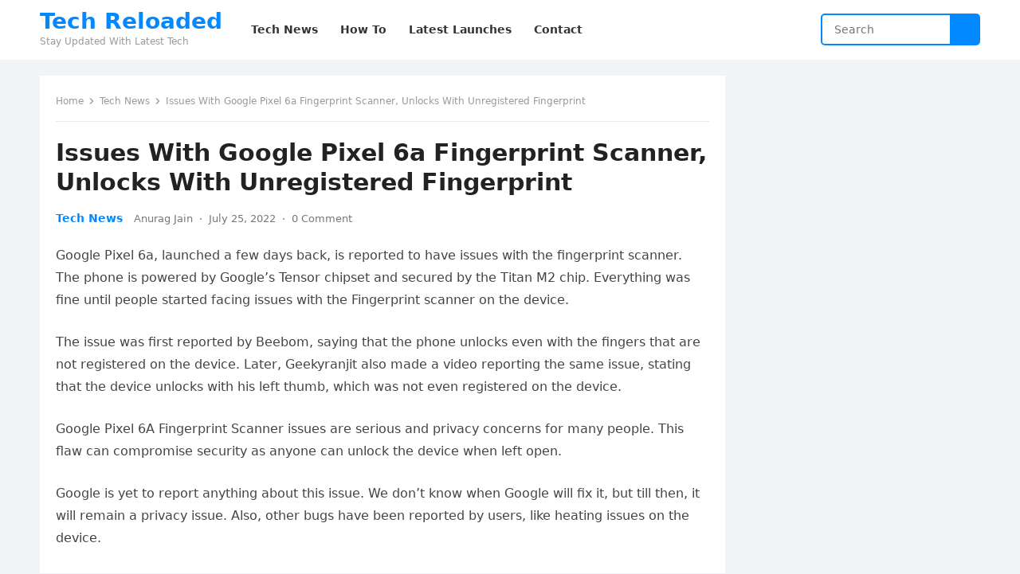

--- FILE ---
content_type: text/html; charset=UTF-8
request_url: https://techreloaded.in/issues-with-google-pixel-6a-fingerprint-scanner-unlocks-with-unregistered-fingerprint/
body_size: 23662
content:
<!DOCTYPE html><html lang="en-US"><head><script data-no-optimize="1">var litespeed_docref=sessionStorage.getItem("litespeed_docref");litespeed_docref&&(Object.defineProperty(document,"referrer",{get:function(){return litespeed_docref}}),sessionStorage.removeItem("litespeed_docref"));</script> <meta charset="UTF-8"><meta name="viewport" content="width=device-width, initial-scale=1"><meta http-equiv="X-UA-Compatible" content="IE=edge"><meta name="HandheldFriendly" content="true"><link rel="profile" href="https://gmpg.org/xfn/11"><meta name='robots' content='index, follow, max-image-preview:large, max-snippet:-1, max-video-preview:-1' /><title>Issues With Google Pixel 6a Fingerprint Scanner, Unlocks With Unregistered Fingerprint - Tech Reloaded</title><meta name="description" content="Just after a few days of its launch, issues with Google Pixel 6A fingerprint scanner have started coming out. Read this article to know more." /><link rel="canonical" href="https://techreloaded.in/issues-with-google-pixel-6a-fingerprint-scanner-unlocks-with-unregistered-fingerprint/" /><meta property="og:locale" content="en_US" /><meta property="og:type" content="article" /><meta property="og:title" content="Issues With Google Pixel 6a Fingerprint Scanner, Unlocks With Unregistered Fingerprint - Tech Reloaded" /><meta property="og:description" content="Just after a few days of its launch, issues with Google Pixel 6A fingerprint scanner have started coming out. Read this article to know more." /><meta property="og:url" content="https://techreloaded.in/issues-with-google-pixel-6a-fingerprint-scanner-unlocks-with-unregistered-fingerprint/" /><meta property="og:site_name" content="Tech Reloaded" /><meta property="article:publisher" content="https://www.facebook.com/tech1524" /><meta property="article:author" content="https://www.facebook.com/Anurag1524" /><meta property="article:published_time" content="2022-07-25T17:30:42+00:00" /><meta property="article:modified_time" content="2022-07-25T17:30:45+00:00" /><meta property="og:image" content="https://techreloaded.in/wp-content/uploads/2022/07/Issues-With-Google-Pixel-6a-Fingerprint-Scanner.png" /><meta property="og:image:width" content="1125" /><meta property="og:image:height" content="675" /><meta property="og:image:type" content="image/png" /><meta name="author" content="Anurag Jain" /><meta name="twitter:card" content="summary_large_image" /><meta name="twitter:creator" content="@anurag1524" /><meta name="twitter:site" content="@anurag1524" /><meta name="twitter:label1" content="Written by" /><meta name="twitter:data1" content="Anurag Jain" /><meta name="twitter:label2" content="Est. reading time" /><meta name="twitter:data2" content="1 minute" /> <script type="application/ld+json" class="yoast-schema-graph">{"@context":"https://schema.org","@graph":[{"@type":"Article","@id":"https://techreloaded.in/issues-with-google-pixel-6a-fingerprint-scanner-unlocks-with-unregistered-fingerprint/#article","isPartOf":{"@id":"https://techreloaded.in/issues-with-google-pixel-6a-fingerprint-scanner-unlocks-with-unregistered-fingerprint/"},"author":{"name":"Anurag Jain","@id":"https://techreloaded.in/#/schema/person/18469776af16072c8cbb17425f141d0a"},"headline":"Issues With Google Pixel 6a Fingerprint Scanner, Unlocks With Unregistered Fingerprint","datePublished":"2022-07-25T17:30:42+00:00","dateModified":"2022-07-25T17:30:45+00:00","mainEntityOfPage":{"@id":"https://techreloaded.in/issues-with-google-pixel-6a-fingerprint-scanner-unlocks-with-unregistered-fingerprint/"},"wordCount":208,"commentCount":0,"image":{"@id":"https://techreloaded.in/issues-with-google-pixel-6a-fingerprint-scanner-unlocks-with-unregistered-fingerprint/#primaryimage"},"thumbnailUrl":"https://techreloaded.in/wp-content/uploads/2022/07/Issues-With-Google-Pixel-6a-Fingerprint-Scanner.png","keywords":["Google","Google Pixel","Google Pixel 6a","Pixel 6a"],"articleSection":["Tech News"],"inLanguage":"en-US","potentialAction":[{"@type":"CommentAction","name":"Comment","target":["https://techreloaded.in/issues-with-google-pixel-6a-fingerprint-scanner-unlocks-with-unregistered-fingerprint/#respond"]}]},{"@type":"WebPage","@id":"https://techreloaded.in/issues-with-google-pixel-6a-fingerprint-scanner-unlocks-with-unregistered-fingerprint/","url":"https://techreloaded.in/issues-with-google-pixel-6a-fingerprint-scanner-unlocks-with-unregistered-fingerprint/","name":"Issues With Google Pixel 6a Fingerprint Scanner, Unlocks With Unregistered Fingerprint - Tech Reloaded","isPartOf":{"@id":"https://techreloaded.in/#website"},"primaryImageOfPage":{"@id":"https://techreloaded.in/issues-with-google-pixel-6a-fingerprint-scanner-unlocks-with-unregistered-fingerprint/#primaryimage"},"image":{"@id":"https://techreloaded.in/issues-with-google-pixel-6a-fingerprint-scanner-unlocks-with-unregistered-fingerprint/#primaryimage"},"thumbnailUrl":"https://techreloaded.in/wp-content/uploads/2022/07/Issues-With-Google-Pixel-6a-Fingerprint-Scanner.png","datePublished":"2022-07-25T17:30:42+00:00","dateModified":"2022-07-25T17:30:45+00:00","author":{"@id":"https://techreloaded.in/#/schema/person/18469776af16072c8cbb17425f141d0a"},"description":"Just after a few days of its launch, issues with Google Pixel 6A fingerprint scanner have started coming out. Read this article to know more.","breadcrumb":{"@id":"https://techreloaded.in/issues-with-google-pixel-6a-fingerprint-scanner-unlocks-with-unregistered-fingerprint/#breadcrumb"},"inLanguage":"en-US","potentialAction":[{"@type":"ReadAction","target":["https://techreloaded.in/issues-with-google-pixel-6a-fingerprint-scanner-unlocks-with-unregistered-fingerprint/"]}]},{"@type":"ImageObject","inLanguage":"en-US","@id":"https://techreloaded.in/issues-with-google-pixel-6a-fingerprint-scanner-unlocks-with-unregistered-fingerprint/#primaryimage","url":"https://techreloaded.in/wp-content/uploads/2022/07/Issues-With-Google-Pixel-6a-Fingerprint-Scanner.png","contentUrl":"https://techreloaded.in/wp-content/uploads/2022/07/Issues-With-Google-Pixel-6a-Fingerprint-Scanner.png","width":1125,"height":675,"caption":"Issues With Google Pixel 6a Fingerprint Scanner, Unlocks With Unregistered Fingerprint"},{"@type":"BreadcrumbList","@id":"https://techreloaded.in/issues-with-google-pixel-6a-fingerprint-scanner-unlocks-with-unregistered-fingerprint/#breadcrumb","itemListElement":[{"@type":"ListItem","position":1,"name":"Home","item":"https://techreloaded.in/"},{"@type":"ListItem","position":2,"name":"Issues With Google Pixel 6a Fingerprint Scanner, Unlocks With Unregistered Fingerprint"}]},{"@type":"WebSite","@id":"https://techreloaded.in/#website","url":"https://techreloaded.in/","name":"Tech Reloaded","description":"Stay Updated With Latest Tech","potentialAction":[{"@type":"SearchAction","target":{"@type":"EntryPoint","urlTemplate":"https://techreloaded.in/?s={search_term_string}"},"query-input":{"@type":"PropertyValueSpecification","valueRequired":true,"valueName":"search_term_string"}}],"inLanguage":"en-US"},{"@type":"Person","@id":"https://techreloaded.in/#/schema/person/18469776af16072c8cbb17425f141d0a","name":"Anurag Jain","image":{"@type":"ImageObject","inLanguage":"en-US","@id":"https://techreloaded.in/#/schema/person/image/","url":"https://techreloaded.in/wp-content/litespeed/avatar/6db343c19c3b285ee2a52239bd89f78a.jpg?ver=1768997843","contentUrl":"https://techreloaded.in/wp-content/litespeed/avatar/6db343c19c3b285ee2a52239bd89f78a.jpg?ver=1768997843","caption":"Anurag Jain"},"description":"A content writer, tech geek, and fitness enthusiast out there to explore the world.","sameAs":["https://www.techreloaded.in","https://www.facebook.com/Anurag1524","https://www.instagram.com/anurag1524/","https://www.linkedin.com/in/anurag-jain-184121120/","https://www.youtube.com/channel/UCKQn-5ziKMRyRQ4sGjKqFYQ"],"url":"https://techreloaded.in/author/anurag/"}]}</script> <link rel='dns-prefetch' href='//www.googletagmanager.com' /><link rel='dns-prefetch' href='//stats.wp.com' /><link rel='dns-prefetch' href='//pagead2.googlesyndication.com' /><link rel="alternate" type="application/rss+xml" title="Tech Reloaded &raquo; Feed" href="https://techreloaded.in/feed/" /><link rel="alternate" type="application/rss+xml" title="Tech Reloaded &raquo; Comments Feed" href="https://techreloaded.in/comments/feed/" /><link rel="alternate" type="application/rss+xml" title="Tech Reloaded &raquo; Issues With Google Pixel 6a Fingerprint Scanner, Unlocks With Unregistered Fingerprint Comments Feed" href="https://techreloaded.in/issues-with-google-pixel-6a-fingerprint-scanner-unlocks-with-unregistered-fingerprint/feed/" /><link rel="alternate" title="oEmbed (JSON)" type="application/json+oembed" href="https://techreloaded.in/wp-json/oembed/1.0/embed?url=https%3A%2F%2Ftechreloaded.in%2Fissues-with-google-pixel-6a-fingerprint-scanner-unlocks-with-unregistered-fingerprint%2F" /><link rel="alternate" title="oEmbed (XML)" type="text/xml+oembed" href="https://techreloaded.in/wp-json/oembed/1.0/embed?url=https%3A%2F%2Ftechreloaded.in%2Fissues-with-google-pixel-6a-fingerprint-scanner-unlocks-with-unregistered-fingerprint%2F&#038;format=xml" /><style id='wp-img-auto-sizes-contain-inline-css' type='text/css'>img:is([sizes=auto i],[sizes^="auto," i]){contain-intrinsic-size:3000px 1500px}
/*# sourceURL=wp-img-auto-sizes-contain-inline-css */</style><style id="litespeed-ccss">ul{box-sizing:border-box}.entry-content{counter-reset:footnotes}:root{--wp--preset--font-size--normal:16px;--wp--preset--font-size--huge:42px}.screen-reader-text{clip:rect(1px,1px,1px,1px);word-wrap:normal!important;border:0;-webkit-clip-path:inset(50%);clip-path:inset(50%);height:1px;margin:-1px;overflow:hidden;padding:0;position:absolute;width:1px}body{--wp--preset--color--black:#000;--wp--preset--color--cyan-bluish-gray:#abb8c3;--wp--preset--color--white:#fff;--wp--preset--color--pale-pink:#f78da7;--wp--preset--color--vivid-red:#cf2e2e;--wp--preset--color--luminous-vivid-orange:#ff6900;--wp--preset--color--luminous-vivid-amber:#fcb900;--wp--preset--color--light-green-cyan:#7bdcb5;--wp--preset--color--vivid-green-cyan:#00d084;--wp--preset--color--pale-cyan-blue:#8ed1fc;--wp--preset--color--vivid-cyan-blue:#0693e3;--wp--preset--color--vivid-purple:#9b51e0;--wp--preset--gradient--vivid-cyan-blue-to-vivid-purple:linear-gradient(135deg,rgba(6,147,227,1) 0%,#9b51e0 100%);--wp--preset--gradient--light-green-cyan-to-vivid-green-cyan:linear-gradient(135deg,#7adcb4 0%,#00d082 100%);--wp--preset--gradient--luminous-vivid-amber-to-luminous-vivid-orange:linear-gradient(135deg,rgba(252,185,0,1) 0%,rgba(255,105,0,1) 100%);--wp--preset--gradient--luminous-vivid-orange-to-vivid-red:linear-gradient(135deg,rgba(255,105,0,1) 0%,#cf2e2e 100%);--wp--preset--gradient--very-light-gray-to-cyan-bluish-gray:linear-gradient(135deg,#eee 0%,#a9b8c3 100%);--wp--preset--gradient--cool-to-warm-spectrum:linear-gradient(135deg,#4aeadc 0%,#9778d1 20%,#cf2aba 40%,#ee2c82 60%,#fb6962 80%,#fef84c 100%);--wp--preset--gradient--blush-light-purple:linear-gradient(135deg,#ffceec 0%,#9896f0 100%);--wp--preset--gradient--blush-bordeaux:linear-gradient(135deg,#fecda5 0%,#fe2d2d 50%,#6b003e 100%);--wp--preset--gradient--luminous-dusk:linear-gradient(135deg,#ffcb70 0%,#c751c0 50%,#4158d0 100%);--wp--preset--gradient--pale-ocean:linear-gradient(135deg,#fff5cb 0%,#b6e3d4 50%,#33a7b5 100%);--wp--preset--gradient--electric-grass:linear-gradient(135deg,#caf880 0%,#71ce7e 100%);--wp--preset--gradient--midnight:linear-gradient(135deg,#020381 0%,#2874fc 100%);--wp--preset--font-size--small:13px;--wp--preset--font-size--medium:20px;--wp--preset--font-size--large:36px;--wp--preset--font-size--x-large:42px;--wp--preset--spacing--20:.44rem;--wp--preset--spacing--30:.67rem;--wp--preset--spacing--40:1rem;--wp--preset--spacing--50:1.5rem;--wp--preset--spacing--60:2.25rem;--wp--preset--spacing--70:3.38rem;--wp--preset--spacing--80:5.06rem;--wp--preset--shadow--natural:6px 6px 9px rgba(0,0,0,.2);--wp--preset--shadow--deep:12px 12px 50px rgba(0,0,0,.4);--wp--preset--shadow--sharp:6px 6px 0px rgba(0,0,0,.2);--wp--preset--shadow--outlined:6px 6px 0px -3px rgba(255,255,255,1),6px 6px rgba(0,0,0,1);--wp--preset--shadow--crisp:6px 6px 0px rgba(0,0,0,1)}#cookie-law-info-bar{font-size:15px;margin:0 auto;padding:12px 10px;position:absolute;text-align:center;box-sizing:border-box;width:100%;z-index:9999;display:none;left:0;font-weight:300;box-shadow:0 -1px 10px 0 rgba(172,171,171,.3)}#cookie-law-info-bar span{vertical-align:middle}.cli-plugin-button,.cli-plugin-button:visited{display:inline-block;padding:9px 12px;color:#fff;text-decoration:none;position:relative;margin-left:5px;text-decoration:none}.cli-plugin-button,.cli-plugin-button:visited,.medium.cli-plugin-button,.medium.cli-plugin-button:visited{font-size:13px;font-weight:400;line-height:1}.cli-plugin-button{margin-top:5px}.cli-bar-popup{-moz-background-clip:padding;-webkit-background-clip:padding;background-clip:padding-box;-webkit-border-radius:30px;-moz-border-radius:30px;border-radius:30px;padding:20px}.cli-container-fluid{padding-right:15px;padding-left:15px;margin-right:auto;margin-left:auto}.cli-row{display:-ms-flexbox;display:flex;-ms-flex-wrap:wrap;flex-wrap:wrap;margin-right:-15px;margin-left:-15px}.cli-align-items-stretch{-ms-flex-align:stretch!important;align-items:stretch!important}.cli-px-0{padding-left:0;padding-right:0}.cli-btn{font-size:14px;display:inline-block;font-weight:400;text-align:center;white-space:nowrap;vertical-align:middle;border:1px solid transparent;padding:.5rem 1.25rem;line-height:1;border-radius:.25rem}.cli-modal-backdrop{position:fixed;top:0;right:0;bottom:0;left:0;z-index:1040;background-color:#000;display:none}.cli-modal-backdrop.cli-fade{opacity:0}.cli-modal a{text-decoration:none}.cli-modal .cli-modal-dialog{position:relative;width:auto;margin:.5rem;font-family:-apple-system,BlinkMacSystemFont,"Segoe UI",Roboto,"Helvetica Neue",Arial,sans-serif,"Apple Color Emoji","Segoe UI Emoji","Segoe UI Symbol";font-size:1rem;font-weight:400;line-height:1.5;color:#212529;text-align:left;display:-ms-flexbox;display:flex;-ms-flex-align:center;align-items:center;min-height:calc(100% - (.5rem*2))}@media (min-width:576px){.cli-modal .cli-modal-dialog{max-width:500px;margin:1.75rem auto;min-height:calc(100% - (1.75rem*2))}}@media (min-width:992px){.cli-modal .cli-modal-dialog{max-width:900px}}.cli-modal-content{position:relative;display:-ms-flexbox;display:flex;-ms-flex-direction:column;flex-direction:column;width:100%;background-color:#fff;background-clip:padding-box;border-radius:.3rem;outline:0}.cli-modal .cli-modal-close{position:absolute;right:10px;top:10px;z-index:1;padding:0;background-color:transparent!important;border:0;-webkit-appearance:none;font-size:1.5rem;font-weight:700;line-height:1;color:#000;text-shadow:0 1px 0 #fff}.cli-switch{display:inline-block;position:relative;min-height:1px;padding-left:70px;font-size:14px}.cli-switch input[type=checkbox]{display:none}.cli-switch .cli-slider{background-color:#e3e1e8;height:24px;width:50px;bottom:0;left:0;position:absolute;right:0;top:0}.cli-switch .cli-slider:before{background-color:#fff;bottom:2px;content:"";height:20px;left:2px;position:absolute;width:20px}.cli-switch .cli-slider{border-radius:34px}.cli-switch .cli-slider:before{border-radius:50%}.cli-tab-content{background:#fff}.cli-tab-content{width:100%;padding:30px}@media (max-width:767px){.cli-tab-content{padding:30px 10px}}.cli-container-fluid{padding-right:15px;padding-left:15px;margin-right:auto;margin-left:auto}.cli-row{display:-ms-flexbox;display:flex;-ms-flex-wrap:wrap;flex-wrap:wrap;margin-right:-15px;margin-left:-15px}.cli-align-items-stretch{-ms-flex-align:stretch!important;align-items:stretch!important}.cli-px-0{padding-left:0;padding-right:0}.cli-btn{font-size:14px;display:inline-block;font-weight:400;text-align:center;white-space:nowrap;vertical-align:middle;border:1px solid transparent;padding:.5rem 1.25rem;line-height:1;border-radius:.25rem}.cli-modal-backdrop{position:fixed;top:0;right:0;bottom:0;left:0;z-index:1040;background-color:#000;-webkit-transform:scale(0);transform:scale(0)}.cli-modal-backdrop.cli-fade{opacity:0}.cli-modal{position:fixed;top:0;right:0;bottom:0;left:0;z-index:99999;transform:scale(0);overflow:hidden;outline:0;display:none}.cli-modal a{text-decoration:none}.cli-modal .cli-modal-dialog{position:relative;width:auto;margin:.5rem;font-family:inherit;font-size:1rem;font-weight:400;line-height:1.5;color:#212529;text-align:left;display:-ms-flexbox;display:flex;-ms-flex-align:center;align-items:center;min-height:calc(100% - (.5rem*2))}@media (min-width:576px){.cli-modal .cli-modal-dialog{max-width:500px;margin:1.75rem auto;min-height:calc(100% - (1.75rem*2))}}.cli-modal-content{position:relative;display:-ms-flexbox;display:flex;-ms-flex-direction:column;flex-direction:column;width:100%;background-color:#fff;background-clip:padding-box;border-radius:.2rem;box-sizing:border-box;outline:0}.cli-switch{display:inline-block;position:relative;min-height:1px;padding-left:38px;font-size:14px}.cli-switch input[type=checkbox]{display:none}.cli-switch .cli-slider{background-color:#e3e1e8;height:20px;width:38px;bottom:0;left:0;position:absolute;right:0;top:0}.cli-switch .cli-slider:before{background-color:#fff;bottom:2px;content:"";height:15px;left:3px;position:absolute;width:15px}.cli-switch .cli-slider{border-radius:34px;font-size:0}.cli-switch .cli-slider:before{border-radius:50%}.cli-tab-content{background:#fff}.cli-tab-content{width:100%;padding:5px 30px 5px 5px;box-sizing:border-box}@media (max-width:767px){.cli-tab-content{padding:30px 10px}}.cli-tab-footer .cli-btn{background-color:#00acad;padding:10px 15px;text-decoration:none}.cli-tab-footer .wt-cli-privacy-accept-btn{background-color:#61a229;color:#fff;border-radius:0}.cli-tab-footer{width:100%;text-align:right;padding:20px 0}.cli-col-12{width:100%}.cli-tab-header{display:flex;justify-content:space-between}.cli-tab-header a:before{width:10px;height:2px;left:0;top:calc(50% - 1px)}.cli-tab-header a:after{width:2px;height:10px;left:4px;top:calc(50% - 5px);-webkit-transform:none;transform:none}.cli-tab-header a:before{width:7px;height:7px;border-right:1px solid #4a6e78;border-bottom:1px solid #4a6e78;content:" ";transform:rotate(-45deg);margin-right:10px}.cli-tab-header a.cli-nav-link{position:relative;display:flex;align-items:center;font-size:14px;color:#000;text-transform:capitalize}.cli-tab-header{border-radius:5px;padding:12px 15px;background-color:#f2f2f2}.cli-modal .cli-modal-close{position:absolute;right:0;top:0;z-index:1;-webkit-appearance:none;width:40px;height:40px;padding:0;border-radius:50%;padding:10px;background:0 0;border:none;min-width:40px}.cli-tab-container h4{font-family:inherit;font-size:16px;margin-bottom:15px;margin:10px 0}#cliSettingsPopup .cli-tab-section-container{padding-top:12px}.cli-privacy-content-text{font-size:14px;line-height:1.4;margin-top:0;padding:0;color:#000}.cli-tab-content{display:none}.cli-tab-section .cli-tab-content{padding:10px 20px 5px}.cli-tab-section{margin-top:5px}@media (min-width:992px){.cli-modal .cli-modal-dialog{max-width:645px}}.cli-switch .cli-slider:after{content:attr(data-cli-disable);position:absolute;right:50px;color:#000;font-size:12px;text-align:right;min-width:80px}.cli-privacy-overview:not(.cli-collapsed) .cli-privacy-content{max-height:60px;overflow:hidden}a.cli-privacy-readmore{font-size:12px;margin-top:12px;display:inline-block;padding-bottom:0;color:#000;text-decoration:underline}.cli-modal-footer{position:relative}a.cli-privacy-readmore:before{content:attr(data-readmore-text)}.cli-modal-close svg{fill:#000}span.cli-necessary-caption{color:#000;font-size:12px}.cli-tab-container .cli-row{max-height:500px;overflow-y:auto}.cli-tab-section .cookielawinfo-row-cat-table td,.cli-tab-section .cookielawinfo-row-cat-table th{font-size:12px}.wt-cli-sr-only{display:none;font-size:16px}.cli-bar-container{float:none;margin:0 auto;display:-webkit-box;display:-moz-box;display:-ms-flexbox;display:-webkit-flex;display:flex;justify-content:space-between;-webkit-box-align:center;-moz-box-align:center;-ms-flex-align:center;-webkit-align-items:center;align-items:center}.cli-bar-btn_container{margin-left:20px;display:-webkit-box;display:-moz-box;display:-ms-flexbox;display:-webkit-flex;display:flex;-webkit-box-align:center;-moz-box-align:center;-ms-flex-align:center;-webkit-align-items:center;align-items:center;flex-wrap:nowrap}.cli-bar-btn_container a{white-space:nowrap}.cli-style-v2{font-size:11pt;line-height:18px;font-weight:400}.cli-style-v2 .cli-bar-message{width:70%;text-align:left}.cli-style-v2 .cli-bar-message .wt-cli-ccpa-element{margin-top:5px}.cli-style-v2 .cli-bar-btn_container .cli_action_button,.cli-style-v2 .cli-bar-btn_container .cli_settings_button{margin-left:5px}.cli-style-v2 .cli-bar-btn_container .cli-plugin-button{margin-top:5px;margin-bottom:5px}a.wt-cli-ccpa-opt-out{white-space:nowrap;text-decoration:underline}.wt-cli-necessary-checkbox{display:none!important}@media (max-width:985px){.cli-style-v2 .cli-bar-message{width:100%}.cli-style-v2.cli-bar-container{justify-content:left;flex-wrap:wrap}.cli-style-v2 .cli-bar-btn_container{margin-left:0;margin-top:10px}}.wt-cli-privacy-overview-actions{padding-bottom:0}@media only screen and (max-width:479px) and (min-width:320px){.cli-style-v2 .cli-bar-btn_container{flex-wrap:wrap}}.wt-cli-cookie-description{font-size:14px;line-height:1.4;margin-top:0;padding:0;color:#000}html{-webkit-text-size-adjust:100%}*,*:before,*:after{box-sizing:border-box}html,body,div,span,h1,h4,p,ul,li,form,label,table,tbody,thead,tr,th,td,article,aside,header,nav{margin:0;padding:0;border:0;outline:0;font-size:100%;vertical-align:baseline;background:0 0;word-wrap:break-word}body{line-height:1}article,aside,header,nav,main{display:block}nav ul{list-style:none}a{margin:0;padding:0;font-size:100%;vertical-align:baseline;background:0 0}table{border-collapse:collapse;border-spacing:0}input{vertical-align:middle}.screen-reader-text{border:0;clip:rect(1px,1px,1px,1px);clip-path:inset(50%);height:1px;margin:-1px;overflow:hidden;padding:0;position:absolute!important;width:1px;word-wrap:normal!important}.skip-link{left:-9999rem;top:2.5rem;z-index:999999999;text-decoration:underline}h1,h4{color:#222;font-weight:700}input,textarea{-moz-box-sizing:border-box;-webkit-box-sizing:border-box;box-sizing:border-box}input,input[type=search],textarea{border-radius:3px;font-size:15px;font-weight:400;background-color:#fff;border:1px solid #e9e9e9;color:#333}textarea{padding:10px 15px}input[type=search]{height:40px;line-height:40px;padding:0 15px}button{border:none;color:#fff;padding:0 15px;white-space:nowrap;vertical-align:middle;font-size:14px;font-weight:700;height:40px;line-height:40px;-webkit-appearance:button}button::-moz-focus-inner,[type=button]::-moz-focus-inner,[type=submit]::-moz-focus-inner{border-style:none;padding:0}table{font-size:14px;color:#333;border-width:1px;border-color:#e9e9e9;border-collapse:collapse;width:100%}table th{border-width:1px;padding:8px;border-style:solid;border-color:#e6e6e6;background-color:#f0f0f0}table td{border-width:1px;padding:8px;border-style:solid;border-color:#e6e6e6;background-color:#fff}.clear:before,.clear:after{content:"";display:table}.clear:after{clear:both}.clear{clear:both}.screen-reader-text{clip:rect(1px,1px,1px,1px);position:absolute}body{background:#f3f4f5;color:#444;font-style:normal;font-size:16px;font-weight:400;line-height:1.6em}a{color:#222;text-decoration:none}a:visited{color:#222}.container{margin:0 auto;width:1180px}.comment-reply-title small a:before{-webkit-font-smoothing:antialiased;display:inline-block;font:normal 16px/1 Genericons;text-decoration:inherit;vertical-align:text-bottom}#masthead .container{position:relative}.site-header{background-color:#fff;width:100%;height:75px;line-height:1}.search-input{background:#fff;border:1px solid #e9e9e9;height:38px;line-height:38px;color:#333;text-indent:5px}.search-submit{border-left:none;color:#999;font-size:15px;font-weight:600;height:38px;line-height:1;text-align:center;vertical-align:middle}.header-search{border:2px solid #0389ff;border-radius:5px;line-height:1;width:200px;height:40px;position:absolute;top:17px;right:0;z-index:2}.header-search .search-input{background:0 0;border-radius:5px;border:none;color:#333;font-size:14px;width:100%;height:36px;line-height:36px;padding:0 15px 0 10px}.header-search .search-submit{background-color:#0389ff;box-shadow:none;color:#fff;width:36px;height:38px;padding:0;position:absolute;top:-1px;right:0;text-align:center;-webkit-backface-visibility:hidden}.header-search .search-submit .genericon{font-size:18px}.site-branding{float:left;text-align:left;margin-right:10px}.site-title-desc{float:left;margin-right:10px}.site-title{font-size:28px;font-weight:700;margin:13px 0 5px}.site-title a{display:block}.site-description{color:#999;font-size:12px}.sf-menu *{margin:0;padding:0;list-style:none}.sf-menu{margin:0;padding:0;list-style:none}.sf-menu li{position:relative}.sf-menu>li{float:left}.sf-menu a{display:block;position:relative}.sf-menu{float:left}.sf-menu a{text-decoration:none;zoom:1}.sf-menu li{margin-left:4px;line-height:75px}.sf-menu li a{color:#333;font-size:14px;font-weight:600}.sf-menu li a .menu-text{border-radius:3px;display:inline-block;height:34px;line-height:34px;padding:0 12px}#primary-menu{float:left}#page{position:relative}.site-content{padding:20px 0}#primary{float:left;width:860px}.site-main{background-color:#fff;padding:20px}.breadcrumbs{background-color:#fff;border-bottom:1px solid #e9e9e9;padding-bottom:12px;position:relative;margin-bottom:20px}.breadcrumbs .breadcrumbs-nav{color:#999;font-size:12px;display:block;overflow:hidden;text-overflow:ellipsis;white-space:nowrap}.breadcrumbs .breadcrumbs-nav a{background:url("/wp-content/themes/blogsite/assets/img/arrow-right.png") no-repeat right center;background-size:8px 8px;color:#999;padding-right:14px;margin-right:2px}.single #primary .entry-header .entry-category{margin-right:10px}.single #primary .entry-header .entry-category a{color:#0389ff;font-size:14px;font-weight:700}.single #primary .entry-header .entry-meta{font-size:13px;position:relative;color:#777}.single #primary .entry-header .entry-meta a{color:#777}.single #primary .entry-header .entry-meta .entry-category a{color:#0389ff}.single #primary .entry-header .entry-meta .sep{margin:0 4px}.single .entry-header{margin-bottom:20px}.single .entry-header .entry-meta{margin-bottom:15px}.single h1.entry-title{font-size:30px;line-height:1.25;margin-bottom:15px}.entry-content p{line-height:1.8;margin-bottom:25px}.entry-content ::-webkit-file-upload-button{-webkit-appearance:button;font:inherit}.comment-form textarea{width:100%}.comment-form label{font-size:14px;font-weight:700}input[type=checkbox]{-webkit-appearance:checkbox;-moz-appearance:checkbox;-ms-appearance:checkbox;-o-appearance:checkbox;appearance:checkbox}.comment-reply-title small a{color:#2b2b2b;float:right;height:24px;overflow:hidden;width:24px}.comment-reply-title small a:before{content:"\f405";font-size:20px}.sidebar{float:right;width:300px}#back-top{display:none;position:fixed;bottom:15px;right:15px}#back-top a span{border-radius:3px;color:#fff;font-size:18px;width:30px;height:30px;display:block;line-height:30px;text-align:center;text-decoration:none;vertical-align:middle}.header-toggles{display:none;position:absolute;top:17px;right:5px}.header-toggles .toggle-icon{position:relative;padding:1px 0}.header-toggles .toggle-icon svg{fill:#333;height:.5rem;padding:1px 0}.header-toggles .toggle-text{color:#333;font-size:.85em;text-transform:uppercase}button.toggle{background:0 0;border:none;box-shadow:none;border-radius:0;color:#666;font-size:inherit;font-weight:400;letter-spacing:inherit;padding:0;text-transform:none}.menu-modal{background:#fff;display:none;opacity:0;overflow-y:auto;overflow-x:hidden;position:fixed;bottom:0;left:-99999rem;right:99999rem;top:0;z-index:99}.menu-modal-inner{background:#fff;display:flex;justify-content:stretch;overflow:auto;-ms-overflow-style:auto;width:100%}.menu-wrapper{display:flex;flex-direction:column;justify-content:space-between;position:relative}button.close-nav-toggle{display:block;font-size:1rem;justify-content:flex-end;padding:.3rem 1.5rem;width:100%;height:auto;text-align:right}button.close-nav-toggle svg{height:1rem;width:1rem;position:relative;top:3px}button.close-nav-toggle .toggle-text{margin-right:.6rem}.menu-modal .menu-top{flex-shrink:0}.modal-menu li{border-color:#dedfdf;border-style:solid;border-width:.1rem 0 0;display:flex;flex-wrap:wrap;line-height:1;justify-content:flex-start;margin:0}.modal-menu>li>.ancestor-wrapper>a{font-size:1rem;font-weight:700}.modal-menu>li:last-child{border-bottom-width:.1rem}.modal-menu .ancestor-wrapper{display:flex;justify-content:space-between;width:100%}.modal-menu a{display:block;padding:1rem 2.5rem 1rem 1.5rem;line-height:30px;text-decoration:none;width:100%;color:#333}.menu-wrapper{width:100%}.menu-wrapper .menu-item{position:relative}.mobile-menu{display:block}body,input,input[type=search],textarea,table{font-family:system-ui,-apple-system,BlinkMacSystemFont,"Segoe UI","Helvetica Neue",sans-serif}button,.comment-form label,label,h1,h4{font-family:system-ui,-apple-system,BlinkMacSystemFont,"Segoe UI","Helvetica Neue",sans-serif}.site-title a,.entry-content a{color:#0389ff}button,#back-top a span{background-color:#0389ff}#primary .entry-content p{font-size:1em;line-height:1.8em;margin-bottom:25px}.entry-content a{text-decoration:underline}@media only screen and (min-width:960px) and (max-width:1179px){.container{width:940px}#primary{width:620px}.header-search{width:180px}.sf-menu li a{font-size:13px;font-weight:400}.sf-menu li a .menu-text{padding:0 8px}#primary-menu{margin-left:15px}}@media only screen and (max-width:959px){#primary-nav,.header-search{display:none}.header-toggles{display:block}.container{width:98%}.site-header{height:60px}.header-toggles{top:9px}.site-title{font-size:24px;line-height:60px;margin:0}.site-description{display:none}#primary{float:none;width:100%;margin-bottom:25px}#secondary{float:none;width:100%}}@media only screen and (max-width:767px){.site-content{padding:10px 0}.single .breadcrumbs .post-title{display:none}.single .breadcrumbs .post-category a{background:0 0}.single .entry-header{margin-bottom:20px}}@media only screen and (min-width:480px) and (max-width:767px){.site-main{padding:15px}}@media only screen and (max-width:479px){.site-content{padding:10px 0}.site-main{padding:10px}.single #primary .entry-header .entry-author,.single #primary .entry-header .author-sep{display:none}.single h1.entry-title{font-size:24px}}:root{--swiper-theme-color:#007aff}:root{--swiper-navigation-size:44px}:root{--jp-carousel-primary-color:#fff;--jp-carousel-primary-subtle-color:#999;--jp-carousel-bg-color:#000;--jp-carousel-bg-faded-color:#222;--jp-carousel-border-color:#3a3a3a}:root{--jetpack--contact-form--border:1px solid #8c8f94;--jetpack--contact-form--border-color:#8c8f94;--jetpack--contact-form--border-size:1px;--jetpack--contact-form--border-style:solid;--jetpack--contact-form--border-radius:0px;--jetpack--contact-form--input-padding:16px;--jetpack--contact-form--font-size:16px}.screen-reader-text{clip:rect(1px,1px,1px,1px);word-wrap:normal!important;border:0;-webkit-clip-path:inset(50%);clip-path:inset(50%);height:1px;margin:-1px;overflow:hidden;padding:0;position:absolute!important;width:1px}.cookielawinfo-column-1{width:25%}.cookielawinfo-column-3{width:15%}.cookielawinfo-column-4{width:50%}table.cookielawinfo-winter{font:85% "Lucida Grande","Lucida Sans Unicode","Trebuchet MS",sans-serif;padding:0;margin:10px 0 20px;border-collapse:collapse;color:#333;background:#f3f5f7}table.cookielawinfo-winter thead th{background:#3a4856;padding:15px 10px;color:#fff;text-align:left;font-weight:400}table.cookielawinfo-winter tbody{border-left:1px solid #eaecee;border-right:1px solid #eaecee}table.cookielawinfo-winter tbody{border-bottom:1px solid #eaecee}table.cookielawinfo-winter tbody td{padding:10px;background:url("/wp-content/plugins/cookie-law-info/legacy/images/td_back.gif") repeat-x;text-align:left}table.cookielawinfo-winter tbody tr{background:#f3f5f7}@media (max-width:800px){table.cookielawinfo-row-cat-table td,table.cookielawinfo-row-cat-table th{width:23%;font-size:12px;word-wrap:break-word}table.cookielawinfo-row-cat-table .cookielawinfo-column-4,table.cookielawinfo-row-cat-table .cookielawinfo-column-4{width:45%}}.cookielawinfo-row-cat-table{width:99%;margin-left:5px}</style><link rel="preload" data-asynced="1" data-optimized="2" as="style" onload="this.onload=null;this.rel='stylesheet'" href="https://techreloaded.in/wp-content/litespeed/ucss/0c3c1fef800ac7dc61b0975c5be451b1.css?ver=2e75e" /><script data-optimized="1" type="litespeed/javascript" data-src="https://techreloaded.in/wp-content/plugins/litespeed-cache/assets/js/css_async.min.js"></script> <style id='wp-block-heading-inline-css' type='text/css'>h1:where(.wp-block-heading).has-background,h2:where(.wp-block-heading).has-background,h3:where(.wp-block-heading).has-background,h4:where(.wp-block-heading).has-background,h5:where(.wp-block-heading).has-background,h6:where(.wp-block-heading).has-background{padding:1.25em 2.375em}h1.has-text-align-left[style*=writing-mode]:where([style*=vertical-lr]),h1.has-text-align-right[style*=writing-mode]:where([style*=vertical-rl]),h2.has-text-align-left[style*=writing-mode]:where([style*=vertical-lr]),h2.has-text-align-right[style*=writing-mode]:where([style*=vertical-rl]),h3.has-text-align-left[style*=writing-mode]:where([style*=vertical-lr]),h3.has-text-align-right[style*=writing-mode]:where([style*=vertical-rl]),h4.has-text-align-left[style*=writing-mode]:where([style*=vertical-lr]),h4.has-text-align-right[style*=writing-mode]:where([style*=vertical-rl]),h5.has-text-align-left[style*=writing-mode]:where([style*=vertical-lr]),h5.has-text-align-right[style*=writing-mode]:where([style*=vertical-rl]),h6.has-text-align-left[style*=writing-mode]:where([style*=vertical-lr]),h6.has-text-align-right[style*=writing-mode]:where([style*=vertical-rl]){rotate:180deg}
/*# sourceURL=https://techreloaded.in/wp-includes/blocks/heading/style.min.css */</style><style id='wp-block-paragraph-inline-css' type='text/css'>.is-small-text{font-size:.875em}.is-regular-text{font-size:1em}.is-large-text{font-size:2.25em}.is-larger-text{font-size:3em}.has-drop-cap:not(:focus):first-letter{float:left;font-size:8.4em;font-style:normal;font-weight:100;line-height:.68;margin:.05em .1em 0 0;text-transform:uppercase}body.rtl .has-drop-cap:not(:focus):first-letter{float:none;margin-left:.1em}p.has-drop-cap.has-background{overflow:hidden}:root :where(p.has-background){padding:1.25em 2.375em}:where(p.has-text-color:not(.has-link-color)) a{color:inherit}p.has-text-align-left[style*="writing-mode:vertical-lr"],p.has-text-align-right[style*="writing-mode:vertical-rl"]{rotate:180deg}
/*# sourceURL=https://techreloaded.in/wp-includes/blocks/paragraph/style.min.css */</style><style id='global-styles-inline-css' type='text/css'>:root{--wp--preset--aspect-ratio--square: 1;--wp--preset--aspect-ratio--4-3: 4/3;--wp--preset--aspect-ratio--3-4: 3/4;--wp--preset--aspect-ratio--3-2: 3/2;--wp--preset--aspect-ratio--2-3: 2/3;--wp--preset--aspect-ratio--16-9: 16/9;--wp--preset--aspect-ratio--9-16: 9/16;--wp--preset--color--black: #000000;--wp--preset--color--cyan-bluish-gray: #abb8c3;--wp--preset--color--white: #ffffff;--wp--preset--color--pale-pink: #f78da7;--wp--preset--color--vivid-red: #cf2e2e;--wp--preset--color--luminous-vivid-orange: #ff6900;--wp--preset--color--luminous-vivid-amber: #fcb900;--wp--preset--color--light-green-cyan: #7bdcb5;--wp--preset--color--vivid-green-cyan: #00d084;--wp--preset--color--pale-cyan-blue: #8ed1fc;--wp--preset--color--vivid-cyan-blue: #0693e3;--wp--preset--color--vivid-purple: #9b51e0;--wp--preset--gradient--vivid-cyan-blue-to-vivid-purple: linear-gradient(135deg,rgb(6,147,227) 0%,rgb(155,81,224) 100%);--wp--preset--gradient--light-green-cyan-to-vivid-green-cyan: linear-gradient(135deg,rgb(122,220,180) 0%,rgb(0,208,130) 100%);--wp--preset--gradient--luminous-vivid-amber-to-luminous-vivid-orange: linear-gradient(135deg,rgb(252,185,0) 0%,rgb(255,105,0) 100%);--wp--preset--gradient--luminous-vivid-orange-to-vivid-red: linear-gradient(135deg,rgb(255,105,0) 0%,rgb(207,46,46) 100%);--wp--preset--gradient--very-light-gray-to-cyan-bluish-gray: linear-gradient(135deg,rgb(238,238,238) 0%,rgb(169,184,195) 100%);--wp--preset--gradient--cool-to-warm-spectrum: linear-gradient(135deg,rgb(74,234,220) 0%,rgb(151,120,209) 20%,rgb(207,42,186) 40%,rgb(238,44,130) 60%,rgb(251,105,98) 80%,rgb(254,248,76) 100%);--wp--preset--gradient--blush-light-purple: linear-gradient(135deg,rgb(255,206,236) 0%,rgb(152,150,240) 100%);--wp--preset--gradient--blush-bordeaux: linear-gradient(135deg,rgb(254,205,165) 0%,rgb(254,45,45) 50%,rgb(107,0,62) 100%);--wp--preset--gradient--luminous-dusk: linear-gradient(135deg,rgb(255,203,112) 0%,rgb(199,81,192) 50%,rgb(65,88,208) 100%);--wp--preset--gradient--pale-ocean: linear-gradient(135deg,rgb(255,245,203) 0%,rgb(182,227,212) 50%,rgb(51,167,181) 100%);--wp--preset--gradient--electric-grass: linear-gradient(135deg,rgb(202,248,128) 0%,rgb(113,206,126) 100%);--wp--preset--gradient--midnight: linear-gradient(135deg,rgb(2,3,129) 0%,rgb(40,116,252) 100%);--wp--preset--font-size--small: 13px;--wp--preset--font-size--medium: 20px;--wp--preset--font-size--large: 36px;--wp--preset--font-size--x-large: 42px;--wp--preset--spacing--20: 0.44rem;--wp--preset--spacing--30: 0.67rem;--wp--preset--spacing--40: 1rem;--wp--preset--spacing--50: 1.5rem;--wp--preset--spacing--60: 2.25rem;--wp--preset--spacing--70: 3.38rem;--wp--preset--spacing--80: 5.06rem;--wp--preset--shadow--natural: 6px 6px 9px rgba(0, 0, 0, 0.2);--wp--preset--shadow--deep: 12px 12px 50px rgba(0, 0, 0, 0.4);--wp--preset--shadow--sharp: 6px 6px 0px rgba(0, 0, 0, 0.2);--wp--preset--shadow--outlined: 6px 6px 0px -3px rgb(255, 255, 255), 6px 6px rgb(0, 0, 0);--wp--preset--shadow--crisp: 6px 6px 0px rgb(0, 0, 0);}:where(.is-layout-flex){gap: 0.5em;}:where(.is-layout-grid){gap: 0.5em;}body .is-layout-flex{display: flex;}.is-layout-flex{flex-wrap: wrap;align-items: center;}.is-layout-flex > :is(*, div){margin: 0;}body .is-layout-grid{display: grid;}.is-layout-grid > :is(*, div){margin: 0;}:where(.wp-block-columns.is-layout-flex){gap: 2em;}:where(.wp-block-columns.is-layout-grid){gap: 2em;}:where(.wp-block-post-template.is-layout-flex){gap: 1.25em;}:where(.wp-block-post-template.is-layout-grid){gap: 1.25em;}.has-black-color{color: var(--wp--preset--color--black) !important;}.has-cyan-bluish-gray-color{color: var(--wp--preset--color--cyan-bluish-gray) !important;}.has-white-color{color: var(--wp--preset--color--white) !important;}.has-pale-pink-color{color: var(--wp--preset--color--pale-pink) !important;}.has-vivid-red-color{color: var(--wp--preset--color--vivid-red) !important;}.has-luminous-vivid-orange-color{color: var(--wp--preset--color--luminous-vivid-orange) !important;}.has-luminous-vivid-amber-color{color: var(--wp--preset--color--luminous-vivid-amber) !important;}.has-light-green-cyan-color{color: var(--wp--preset--color--light-green-cyan) !important;}.has-vivid-green-cyan-color{color: var(--wp--preset--color--vivid-green-cyan) !important;}.has-pale-cyan-blue-color{color: var(--wp--preset--color--pale-cyan-blue) !important;}.has-vivid-cyan-blue-color{color: var(--wp--preset--color--vivid-cyan-blue) !important;}.has-vivid-purple-color{color: var(--wp--preset--color--vivid-purple) !important;}.has-black-background-color{background-color: var(--wp--preset--color--black) !important;}.has-cyan-bluish-gray-background-color{background-color: var(--wp--preset--color--cyan-bluish-gray) !important;}.has-white-background-color{background-color: var(--wp--preset--color--white) !important;}.has-pale-pink-background-color{background-color: var(--wp--preset--color--pale-pink) !important;}.has-vivid-red-background-color{background-color: var(--wp--preset--color--vivid-red) !important;}.has-luminous-vivid-orange-background-color{background-color: var(--wp--preset--color--luminous-vivid-orange) !important;}.has-luminous-vivid-amber-background-color{background-color: var(--wp--preset--color--luminous-vivid-amber) !important;}.has-light-green-cyan-background-color{background-color: var(--wp--preset--color--light-green-cyan) !important;}.has-vivid-green-cyan-background-color{background-color: var(--wp--preset--color--vivid-green-cyan) !important;}.has-pale-cyan-blue-background-color{background-color: var(--wp--preset--color--pale-cyan-blue) !important;}.has-vivid-cyan-blue-background-color{background-color: var(--wp--preset--color--vivid-cyan-blue) !important;}.has-vivid-purple-background-color{background-color: var(--wp--preset--color--vivid-purple) !important;}.has-black-border-color{border-color: var(--wp--preset--color--black) !important;}.has-cyan-bluish-gray-border-color{border-color: var(--wp--preset--color--cyan-bluish-gray) !important;}.has-white-border-color{border-color: var(--wp--preset--color--white) !important;}.has-pale-pink-border-color{border-color: var(--wp--preset--color--pale-pink) !important;}.has-vivid-red-border-color{border-color: var(--wp--preset--color--vivid-red) !important;}.has-luminous-vivid-orange-border-color{border-color: var(--wp--preset--color--luminous-vivid-orange) !important;}.has-luminous-vivid-amber-border-color{border-color: var(--wp--preset--color--luminous-vivid-amber) !important;}.has-light-green-cyan-border-color{border-color: var(--wp--preset--color--light-green-cyan) !important;}.has-vivid-green-cyan-border-color{border-color: var(--wp--preset--color--vivid-green-cyan) !important;}.has-pale-cyan-blue-border-color{border-color: var(--wp--preset--color--pale-cyan-blue) !important;}.has-vivid-cyan-blue-border-color{border-color: var(--wp--preset--color--vivid-cyan-blue) !important;}.has-vivid-purple-border-color{border-color: var(--wp--preset--color--vivid-purple) !important;}.has-vivid-cyan-blue-to-vivid-purple-gradient-background{background: var(--wp--preset--gradient--vivid-cyan-blue-to-vivid-purple) !important;}.has-light-green-cyan-to-vivid-green-cyan-gradient-background{background: var(--wp--preset--gradient--light-green-cyan-to-vivid-green-cyan) !important;}.has-luminous-vivid-amber-to-luminous-vivid-orange-gradient-background{background: var(--wp--preset--gradient--luminous-vivid-amber-to-luminous-vivid-orange) !important;}.has-luminous-vivid-orange-to-vivid-red-gradient-background{background: var(--wp--preset--gradient--luminous-vivid-orange-to-vivid-red) !important;}.has-very-light-gray-to-cyan-bluish-gray-gradient-background{background: var(--wp--preset--gradient--very-light-gray-to-cyan-bluish-gray) !important;}.has-cool-to-warm-spectrum-gradient-background{background: var(--wp--preset--gradient--cool-to-warm-spectrum) !important;}.has-blush-light-purple-gradient-background{background: var(--wp--preset--gradient--blush-light-purple) !important;}.has-blush-bordeaux-gradient-background{background: var(--wp--preset--gradient--blush-bordeaux) !important;}.has-luminous-dusk-gradient-background{background: var(--wp--preset--gradient--luminous-dusk) !important;}.has-pale-ocean-gradient-background{background: var(--wp--preset--gradient--pale-ocean) !important;}.has-electric-grass-gradient-background{background: var(--wp--preset--gradient--electric-grass) !important;}.has-midnight-gradient-background{background: var(--wp--preset--gradient--midnight) !important;}.has-small-font-size{font-size: var(--wp--preset--font-size--small) !important;}.has-medium-font-size{font-size: var(--wp--preset--font-size--medium) !important;}.has-large-font-size{font-size: var(--wp--preset--font-size--large) !important;}.has-x-large-font-size{font-size: var(--wp--preset--font-size--x-large) !important;}
/*# sourceURL=global-styles-inline-css */</style><style id='classic-theme-styles-inline-css' type='text/css'>/*! This file is auto-generated */
.wp-block-button__link{color:#fff;background-color:#32373c;border-radius:9999px;box-shadow:none;text-decoration:none;padding:calc(.667em + 2px) calc(1.333em + 2px);font-size:1.125em}.wp-block-file__button{background:#32373c;color:#fff;text-decoration:none}
/*# sourceURL=/wp-includes/css/classic-themes.min.css */</style> <script type="litespeed/javascript" data-src="https://techreloaded.in/wp-includes/js/jquery/jquery.min.js" id="jquery-core-js"></script> <script id="cookie-law-info-js-extra" type="litespeed/javascript">var Cli_Data={"nn_cookie_ids":[],"cookielist":[],"non_necessary_cookies":[],"ccpaEnabled":"1","ccpaRegionBased":"","ccpaBarEnabled":"1","strictlyEnabled":["necessary","obligatoire"],"ccpaType":"ccpa_gdpr","js_blocking":"1","custom_integration":"","triggerDomRefresh":"","secure_cookies":""};var cli_cookiebar_settings={"animate_speed_hide":"500","animate_speed_show":"500","background":"#FFF","border":"#b1a6a6c2","border_on":"","button_1_button_colour":"#61a229","button_1_button_hover":"#4e8221","button_1_link_colour":"#fff","button_1_as_button":"1","button_1_new_win":"","button_2_button_colour":"#333","button_2_button_hover":"#292929","button_2_link_colour":"#444","button_2_as_button":"","button_2_hidebar":"","button_3_button_colour":"#dedfe0","button_3_button_hover":"#b2b2b3","button_3_link_colour":"#333333","button_3_as_button":"1","button_3_new_win":"","button_4_button_colour":"#dedfe0","button_4_button_hover":"#b2b2b3","button_4_link_colour":"#333333","button_4_as_button":"1","button_7_button_colour":"#61a229","button_7_button_hover":"#4e8221","button_7_link_colour":"#fff","button_7_as_button":"1","button_7_new_win":"","font_family":"inherit","header_fix":"","notify_animate_hide":"1","notify_animate_show":"","notify_div_id":"#cookie-law-info-bar","notify_position_horizontal":"right","notify_position_vertical":"bottom","scroll_close":"","scroll_close_reload":"","accept_close_reload":"","reject_close_reload":"","showagain_tab":"","showagain_background":"#fff","showagain_border":"#000","showagain_div_id":"#cookie-law-info-again","showagain_x_position":"100px","text":"#333333","show_once_yn":"","show_once":"10000","logging_on":"","as_popup":"","popup_overlay":"1","bar_heading_text":"","cookie_bar_as":"banner","popup_showagain_position":"bottom-right","widget_position":"left"};var log_object={"ajax_url":"https://techreloaded.in/wp-admin/admin-ajax.php"}</script> <script id="cookie-law-info-ccpa-js-extra" type="litespeed/javascript">var ccpa_data={"opt_out_prompt":"Do you really wish to opt out?","opt_out_confirm":"Confirm","opt_out_cancel":"Cancel"}</script> 
 <script type="litespeed/javascript" data-src="https://www.googletagmanager.com/gtag/js?id=G-HW0BXT6HDD" id="google_gtagjs-js"></script> <script id="google_gtagjs-js-after" type="litespeed/javascript">window.dataLayer=window.dataLayer||[];function gtag(){dataLayer.push(arguments)}
gtag("set","linker",{"domains":["techreloaded.in"]});gtag("js",new Date());gtag("set","developer_id.dZTNiMT",!0);gtag("config","G-HW0BXT6HDD")</script> <link rel="https://api.w.org/" href="https://techreloaded.in/wp-json/" /><link rel="alternate" title="JSON" type="application/json" href="https://techreloaded.in/wp-json/wp/v2/posts/1279" /><link rel="EditURI" type="application/rsd+xml" title="RSD" href="https://techreloaded.in/xmlrpc.php?rsd" /><meta name="generator" content="WordPress 6.9" /><link rel='shortlink' href='https://techreloaded.in/?p=1279' /><meta name="generator" content="Site Kit by Google 1.170.0" /><style>img#wpstats{display:none}</style><link rel="pingback" href="https://techreloaded.in/xmlrpc.php"><meta name="google-adsense-platform-account" content="ca-host-pub-2644536267352236"><meta name="google-adsense-platform-domain" content="sitekit.withgoogle.com"><noscript><style>.lazyload[data-src]{display:none !important;}</style></noscript><style>.lazyload{background-image:none !important;}.lazyload:before{background-image:none !important;}</style> <script type="litespeed/javascript" data-src="https://pagead2.googlesyndication.com/pagead/js/adsbygoogle.js?client=ca-pub-9878403194081185&amp;host=ca-host-pub-2644536267352236" crossorigin="anonymous"></script> <link rel="icon" href="https://techreloaded.in/wp-content/uploads/2022/03/cropped-TR-32x32.png" sizes="32x32" /><link rel="icon" href="https://techreloaded.in/wp-content/uploads/2022/03/cropped-TR-192x192.png" sizes="192x192" /><link rel="apple-touch-icon" href="https://techreloaded.in/wp-content/uploads/2022/03/cropped-TR-180x180.png" /><meta name="msapplication-TileImage" content="https://techreloaded.in/wp-content/uploads/2022/03/cropped-TR-270x270.png" /></head><body data-rsssl=1 class="wp-singular post-template-default single single-post postid-1279 single-format-standard wp-embed-responsive wp-theme-blogsite group-blog"><div id="page" class="site"><a class="skip-link screen-reader-text" href="#content">Skip to content</a><header id="masthead" class="site-header clear"><div class="container"><div class="site-branding"><div class="site-title-desc"><div class="site-title "><h1><a href="https://techreloaded.in">Tech Reloaded</a></h1></div><div class="site-description">
Stay Updated With Latest Tech</div></div></div><nav id="primary-nav" class="primary-navigation"><div class="menu-header-menu-container"><ul id="primary-menu" class="sf-menu"><li id="menu-item-447" class="menu-item menu-item-type-taxonomy menu-item-object-category current-post-ancestor current-menu-parent current-post-parent menu-item-447"><a href="https://techreloaded.in/category/tech-news/"><span class="menu-text">Tech News</span></a></li><li id="menu-item-448" class="menu-item menu-item-type-taxonomy menu-item-object-category menu-item-448"><a href="https://techreloaded.in/category/how-to/"><span class="menu-text">How To</span></a></li><li id="menu-item-1043" class="menu-item menu-item-type-taxonomy menu-item-object-category menu-item-1043"><a href="https://techreloaded.in/category/latest-launches/"><span class="menu-text">Latest Launches</span></a></li><li id="menu-item-500" class="menu-item menu-item-type-post_type menu-item-object-page menu-item-500"><a href="https://techreloaded.in/contact/"><span class="menu-text">Contact</span></a></li></ul></div></nav><div class="header-search"><form id="searchform" method="get" action="https://techreloaded.in/">
<input type="search" name="s" class="search-input" placeholder="Search" autocomplete="off">
<button type="submit" class="search-submit" title="Search"><span class="genericon genericon-search"></span></button></form></div><div class="header-toggles">
<button class="toggle nav-toggle mobile-nav-toggle" data-toggle-target=".menu-modal"  data-toggle-body-class="showing-menu-modal" aria-expanded="false" data-set-focus=".close-nav-toggle">
<span class="toggle-inner">
<span class="toggle-icon">
<svg class="svg-icon" aria-hidden="true" role="img" focusable="false" xmlns="http://www.w3.org/2000/svg" width="26" height="7" viewBox="0 0 26 7"><path fill-rule="evenodd" d="M332.5,45 C330.567003,45 329,43.4329966 329,41.5 C329,39.5670034 330.567003,38 332.5,38 C334.432997,38 336,39.5670034 336,41.5 C336,43.4329966 334.432997,45 332.5,45 Z M342,45 C340.067003,45 338.5,43.4329966 338.5,41.5 C338.5,39.5670034 340.067003,38 342,38 C343.932997,38 345.5,39.5670034 345.5,41.5 C345.5,43.4329966 343.932997,45 342,45 Z M351.5,45 C349.567003,45 348,43.4329966 348,41.5 C348,39.5670034 349.567003,38 351.5,38 C353.432997,38 355,39.5670034 355,41.5 C355,43.4329966 353.432997,45 351.5,45 Z" transform="translate(-329 -38)" /></svg>						</span>
<span class="toggle-text">Menu</span>
</span>
</button></div></div></header><div class="menu-modal cover-modal header-footer-group" data-modal-target-string=".menu-modal"><div class="menu-modal-inner modal-inner"><div class="menu-wrapper section-inner"><div class="menu-top"><button class="toggle close-nav-toggle fill-children-current-color" data-toggle-target=".menu-modal" data-toggle-body-class="showing-menu-modal" aria-expanded="false" data-set-focus=".menu-modal">
<span class="toggle-text">Close Menu</span>
<svg class="svg-icon" aria-hidden="true" role="img" focusable="false" xmlns="http://www.w3.org/2000/svg" width="16" height="16" viewBox="0 0 16 16"><polygon fill="" fill-rule="evenodd" points="6.852 7.649 .399 1.195 1.445 .149 7.899 6.602 14.352 .149 15.399 1.195 8.945 7.649 15.399 14.102 14.352 15.149 7.899 8.695 1.445 15.149 .399 14.102" /></svg>					</button><nav class="mobile-menu" aria-label="Mobile" role="navigation"><ul class="modal-menu reset-list-style"><li class="menu-item menu-item-type-taxonomy menu-item-object-category current-post-ancestor current-menu-parent current-post-parent menu-item-447"><div class="ancestor-wrapper"><a href="https://techreloaded.in/category/tech-news/">Tech News</a></div></li><li class="menu-item menu-item-type-taxonomy menu-item-object-category menu-item-448"><div class="ancestor-wrapper"><a href="https://techreloaded.in/category/how-to/">How To</a></div></li><li class="menu-item menu-item-type-taxonomy menu-item-object-category menu-item-1043"><div class="ancestor-wrapper"><a href="https://techreloaded.in/category/latest-launches/">Latest Launches</a></div></li><li class="menu-item menu-item-type-post_type menu-item-object-page menu-item-500"><div class="ancestor-wrapper"><a href="https://techreloaded.in/contact/">Contact</a></div></li></ul></nav></div></div></div></div><div class="header-space"></div><div id="content" class="site-content container  clear"><div id="primary" class="content-area"><main id="main" class="site-main" ><article id="post-1279" class="post-1279 post type-post status-publish format-standard has-post-thumbnail hentry category-tech-news tag-google tag-google-pixel tag-google-pixel-6a tag-pixel-6a"><div class="breadcrumbs">
<span class="breadcrumbs-nav">
<a href="https://techreloaded.in">Home</a>
<span class="post-category"><a href="https://techreloaded.in/category/tech-news/">Tech News</a> </span>
<span class="post-title">Issues With Google Pixel 6a Fingerprint Scanner, Unlocks With Unregistered Fingerprint</span>
</span></div><header class="entry-header"><h1 class="entry-title">Issues With Google Pixel 6a Fingerprint Scanner, Unlocks With Unregistered Fingerprint</h1><div class="entry-meta"><span class="entry-category"><a href="https://techreloaded.in/category/tech-news/">Tech News</a> </span>
<span class="entry-author"><a href="https://techreloaded.in/author/anurag/" title="Posts by Anurag Jain" rel="author">Anurag Jain</a></span>
<span class="sep author-sep">&middot;</span>
<span class="entry-date">July 25, 2022</span>
<span class="sep">&middot;</span>
<span class='entry-comment'><a href="https://techreloaded.in/issues-with-google-pixel-6a-fingerprint-scanner-unlocks-with-unregistered-fingerprint/#respond" class="comments-link" >0 Comment</a></span></div></header><div class="entry-content"><p>Google Pixel 6a, launched a few days back, is reported to have issues with the fingerprint scanner. The phone is powered by Google’s Tensor chipset and secured by the Titan M2 chip. Everything was fine until people started facing issues with the Fingerprint scanner on the device.&nbsp;</p><p>The issue was first reported by Beebom, saying that the phone unlocks even with the fingers that are not registered on the device. Later, Geekyranjit also made a video reporting the same issue, stating that the device unlocks with his left thumb, which was not even registered on the device.&nbsp;</p><p>Google Pixel 6A Fingerprint Scanner issues are serious and privacy concerns for many people. This flaw can compromise security as anyone can unlock the device when left open.&nbsp;</p><p>Google is yet to report anything about this issue. We don’t know when Google will fix it, but till then, it will remain a privacy issue. Also, other bugs have been reported by users, like heating issues on the device.&nbsp;</p><p>Bugs like this shouldn’t be expected from a high-end phone like this. Let’s see when Google releases an OTA update fixing this issue.&nbsp;</p></div><div class="entry-tags"><span class="tag-links"> <a href="https://techreloaded.in/tag/google/" rel="tag">Google</a> <a href="https://techreloaded.in/tag/google-pixel/" rel="tag">Google Pixel</a> <a href="https://techreloaded.in/tag/google-pixel-6a/" rel="tag">Google Pixel 6a</a> <a href="https://techreloaded.in/tag/pixel-6a/" rel="tag">Pixel 6a</a></span></div></article><div class="entry-footer"><div class="share-icons"></div></div><div class="author-box clear">
<a href="https://techreloaded.in/author/anurag/"><img alt='' src="[data-uri]"  class="avatar avatar-120 photo lazyload" height='120' width='120' decoding='async' data-src="https://techreloaded.in/wp-content/litespeed/avatar/b062779a1142edce3dc61bbb9feb9123.jpg?ver=1768997843" data-srcset="https://techreloaded.in/wp-content/litespeed/avatar/7efbc6db0d226e9e24ed00a2ae9fb494.jpg?ver=1768997843 2x" data-eio-rwidth="120" data-eio-rheight="120" /><noscript><img alt='' src='https://techreloaded.in/wp-content/litespeed/avatar/b062779a1142edce3dc61bbb9feb9123.jpg?ver=1768997843' srcset='https://techreloaded.in/wp-content/litespeed/avatar/7efbc6db0d226e9e24ed00a2ae9fb494.jpg?ver=1768997843 2x' class='avatar avatar-120 photo' height='120' width='120' decoding='async' data-eio="l" /></noscript></a><div class="author-meta"><div class="author-name">
<a href="https://techreloaded.in/author/anurag/">Anurag Jain</a></div><div class="author-desc">
A content writer, tech geek, and fitness enthusiast out there to explore the world.</div></div></div><div class="entry-related clear"><h3>Related Posts</h3><div class="content-loop clear"><div id="post-1896" class="clear last post-1896 post type-post status-publish format-standard has-post-thumbnail hentry category-tech-news tag-apple tag-eu tag-iphone tag-third-party-app-store"><a class="thumbnail-link" href="https://techreloaded.in/apple-to-allow-installing-apps-from-third-party-app-store-in-eu/"><div class="thumbnail-wrap">
<img width="300" height="300" src="[data-uri]" class="attachment-post-thumbnail size-post-thumbnail wp-post-image lazyload" alt="Apple to Allow Installing Apps from Third-Party App Store in EU" decoding="async" fetchpriority="high"   data-src="https://techreloaded.in/wp-content/uploads/2024/01/Apple-to-Allow-Installing-Apps-from-Third-Party-App-Store-in-EU-300x300.jpg.webp" data-srcset="https://techreloaded.in/wp-content/uploads/2024/01/Apple-to-Allow-Installing-Apps-from-Third-Party-App-Store-in-EU-300x300.jpg.webp 300w, https://techreloaded.in/wp-content/uploads/2024/01/Apple-to-Allow-Installing-Apps-from-Third-Party-App-Store-in-EU-150x150.jpg.webp 150w" data-sizes="auto" data-eio-rwidth="300" data-eio-rheight="300" /><noscript><img width="300" height="300" src="https://techreloaded.in/wp-content/uploads/2024/01/Apple-to-Allow-Installing-Apps-from-Third-Party-App-Store-in-EU-300x300.jpg.webp" class="attachment-post-thumbnail size-post-thumbnail wp-post-image" alt="Apple to Allow Installing Apps from Third-Party App Store in EU" decoding="async" fetchpriority="high" srcset="https://techreloaded.in/wp-content/uploads/2024/01/Apple-to-Allow-Installing-Apps-from-Third-Party-App-Store-in-EU-300x300.jpg.webp 300w, https://techreloaded.in/wp-content/uploads/2024/01/Apple-to-Allow-Installing-Apps-from-Third-Party-App-Store-in-EU-150x150.jpg.webp 150w" sizes="(max-width: 300px) 100vw, 300px" data-eio="l" /></noscript></div>
</a><div class="entry-category">
<a href="https://techreloaded.in/category/tech-news/">Tech News</a></div><h2 class="entry-title"><a href="https://techreloaded.in/apple-to-allow-installing-apps-from-third-party-app-store-in-eu/">Apple to Allow Installing Apps from Third-Party App Store in EU</a></h2><div class="entry-meta"><span class="entry-author"><a href="https://techreloaded.in/author/anurag/" title="Posts by Anurag Jain" rel="author">Anurag Jain</a></span>
<span class="sep author-sep">&middot;</span>
<span class="entry-date">January 28, 2024</span>
<span class="sep">&middot;</span>
<span class='entry-comment'><a href="https://techreloaded.in/apple-to-allow-installing-apps-from-third-party-app-store-in-eu/#respond" class="comments-link" >0 Comment</a></span></div><div class="entry-summary"><p>Apple has always been known for its ecosystem and its strictness when it comes to users’ privacy. iPhone and iPad users were strictly limited to downloading apps&#8230;</p></div></div><div id="post-1893" class="clear last post-1893 post type-post status-publish format-standard has-post-thumbnail hentry category-tech-news tag-eu-regulations tag-iphone tag-whatsapp"><a class="thumbnail-link" href="https://techreloaded.in/whatsapp-to-support-third-party-chats-on-iphone-due-to-eu-regulations/"><div class="thumbnail-wrap">
<img width="300" height="300" src="[data-uri]" class="attachment-post-thumbnail size-post-thumbnail wp-post-image lazyload" alt="WhatsApp to Support Third-Party Chats on iPhone Due to EU Regulations" decoding="async"   data-src="https://techreloaded.in/wp-content/uploads/2024/01/WhatsApp-to-Support-Third-Party-Chats-on-iPhone-Due-to-EU-Regulations-300x300.jpg.webp" data-srcset="https://techreloaded.in/wp-content/uploads/2024/01/WhatsApp-to-Support-Third-Party-Chats-on-iPhone-Due-to-EU-Regulations-300x300.jpg.webp 300w, https://techreloaded.in/wp-content/uploads/2024/01/WhatsApp-to-Support-Third-Party-Chats-on-iPhone-Due-to-EU-Regulations-150x150.jpg.webp 150w" data-sizes="auto" data-eio-rwidth="300" data-eio-rheight="300" /><noscript><img width="300" height="300" src="https://techreloaded.in/wp-content/uploads/2024/01/WhatsApp-to-Support-Third-Party-Chats-on-iPhone-Due-to-EU-Regulations-300x300.jpg.webp" class="attachment-post-thumbnail size-post-thumbnail wp-post-image" alt="WhatsApp to Support Third-Party Chats on iPhone Due to EU Regulations" decoding="async" srcset="https://techreloaded.in/wp-content/uploads/2024/01/WhatsApp-to-Support-Third-Party-Chats-on-iPhone-Due-to-EU-Regulations-300x300.jpg.webp 300w, https://techreloaded.in/wp-content/uploads/2024/01/WhatsApp-to-Support-Third-Party-Chats-on-iPhone-Due-to-EU-Regulations-150x150.jpg.webp 150w" sizes="(max-width: 300px) 100vw, 300px" data-eio="l" /></noscript></div>
</a><div class="entry-category">
<a href="https://techreloaded.in/category/tech-news/">Tech News</a></div><h2 class="entry-title"><a href="https://techreloaded.in/whatsapp-to-support-third-party-chats-on-iphone-due-to-eu-regulations/">WhatsApp to Support Third-Party Chats on iPhone Due to EU Regulations</a></h2><div class="entry-meta"><span class="entry-author"><a href="https://techreloaded.in/author/anurag/" title="Posts by Anurag Jain" rel="author">Anurag Jain</a></span>
<span class="sep author-sep">&middot;</span>
<span class="entry-date">January 28, 2024</span>
<span class="sep">&middot;</span>
<span class='entry-comment'><a href="https://techreloaded.in/whatsapp-to-support-third-party-chats-on-iphone-due-to-eu-regulations/#respond" class="comments-link" >0 Comment</a></span></div><div class="entry-summary"><p>EU introduced DMA which demanded a lot of changes from Apple and other tech companies. Regulations in the Digitial Markets Act were introduced for the benefit of&#8230;</p></div></div><div id="post-1571" class="clear last post-1571 post type-post status-publish format-standard has-post-thumbnail hentry category-tech-news tag-samsung-pass tag-samsung-pay tag-samsung-wallet"><a class="thumbnail-link" href="https://techreloaded.in/samsung-pay-is-now-samsung-wallet-in-india/"><div class="thumbnail-wrap">
<img width="300" height="300" src="[data-uri]" class="attachment-post-thumbnail size-post-thumbnail wp-post-image lazyload" alt="Samsung Pay" decoding="async"   data-src="https://techreloaded.in/wp-content/uploads/2023/01/Samsung-Wallet-300x300.jpg.webp" data-srcset="https://techreloaded.in/wp-content/uploads/2023/01/Samsung-Wallet-300x300.jpg.webp 300w, https://techreloaded.in/wp-content/uploads/2023/01/Samsung-Wallet-150x150.jpg.webp 150w" data-sizes="auto" data-eio-rwidth="300" data-eio-rheight="300" /><noscript><img width="300" height="300" src="https://techreloaded.in/wp-content/uploads/2023/01/Samsung-Wallet-300x300.jpg.webp" class="attachment-post-thumbnail size-post-thumbnail wp-post-image" alt="Samsung Pay" decoding="async" srcset="https://techreloaded.in/wp-content/uploads/2023/01/Samsung-Wallet-300x300.jpg.webp 300w, https://techreloaded.in/wp-content/uploads/2023/01/Samsung-Wallet-150x150.jpg.webp 150w" sizes="(max-width: 300px) 100vw, 300px" data-eio="l" /></noscript></div>
</a><div class="entry-category">
<a href="https://techreloaded.in/category/tech-news/">Tech News</a></div><h2 class="entry-title"><a href="https://techreloaded.in/samsung-pay-is-now-samsung-wallet-in-india/"><strong>Samsung Pay Is Now Samsung Wallet In India</strong></a></h2><div class="entry-meta"><span class="entry-author"><a href="https://techreloaded.in/author/anurag/" title="Posts by Anurag Jain" rel="author">Anurag Jain</a></span>
<span class="sep author-sep">&middot;</span>
<span class="entry-date">January 31, 2023</span>
<span class="sep">&middot;</span>
<span class='entry-comment'><a href="https://techreloaded.in/samsung-pay-is-now-samsung-wallet-in-india/#respond" class="comments-link" >0 Comment</a></span></div><div class="entry-summary"><p>Samsung has finally replaced Samsung Pay with Samsung Wallet. If you own a Samsung device then you might already know about Samsung’s in-house payment app, i.e., Samsung&#8230;</p></div></div><div id="post-1539" class="clear last post-1539 post type-post status-publish format-standard has-post-thumbnail hentry category-tech-news tag-flipkart-big-saving-days tag-flipkart-sale tag-great-deals-on-smartphones"><a class="thumbnail-link" href="https://techreloaded.in/flipkart-big-saving-days-best-deals-on-smartphones/"><div class="thumbnail-wrap">
<img width="300" height="300" src="[data-uri]" class="attachment-post-thumbnail size-post-thumbnail wp-post-image lazyload" alt="Flipkart Big Saving Days: Best Deals On Smartphones" decoding="async"   data-src="https://techreloaded.in/wp-content/uploads/2023/01/Flipkart-Big-Saving-Days-300x300.jpg.webp" data-srcset="https://techreloaded.in/wp-content/uploads/2023/01/Flipkart-Big-Saving-Days-300x300.jpg.webp 300w, https://techreloaded.in/wp-content/uploads/2023/01/Flipkart-Big-Saving-Days-150x150.jpg.webp 150w" data-sizes="auto" data-eio-rwidth="300" data-eio-rheight="300" /><noscript><img width="300" height="300" src="https://techreloaded.in/wp-content/uploads/2023/01/Flipkart-Big-Saving-Days-300x300.jpg.webp" class="attachment-post-thumbnail size-post-thumbnail wp-post-image" alt="Flipkart Big Saving Days: Best Deals On Smartphones" decoding="async" srcset="https://techreloaded.in/wp-content/uploads/2023/01/Flipkart-Big-Saving-Days-300x300.jpg.webp 300w, https://techreloaded.in/wp-content/uploads/2023/01/Flipkart-Big-Saving-Days-150x150.jpg.webp 150w" sizes="(max-width: 300px) 100vw, 300px" data-eio="l" /></noscript></div>
</a><div class="entry-category">
<a href="https://techreloaded.in/category/tech-news/">Tech News</a></div><h2 class="entry-title"><a href="https://techreloaded.in/flipkart-big-saving-days-best-deals-on-smartphones/"><strong>Flipkart Big Saving Days: Best Deals On Smartphones</strong></a></h2><div class="entry-meta"><span class="entry-author"><a href="https://techreloaded.in/author/anurag/" title="Posts by Anurag Jain" rel="author">Anurag Jain</a></span>
<span class="sep author-sep">&middot;</span>
<span class="entry-date">January 15, 2023</span>
<span class="sep">&middot;</span>
<span class='entry-comment'><a href="https://techreloaded.in/flipkart-big-saving-days-best-deals-on-smartphones/#comments" class="comments-link" >1 Comment</a></span></div><div class="entry-summary"><p>Flipkart Big Saving Days are now here with amazing deals. The sale is powered by Poco X Series and JBL is the associate sponsor. The sale will&#8230;</p></div></div><div id="post-1498" class="clear last post-1498 post type-post status-publish format-standard has-post-thumbnail hentry category-tech-news tag-galaxy-s23-series tag-one-ui tag-one-ui-5 tag-one-ui-5-1 tag-samsung-galaxy-s23 tag-samsung-galaxy-s23-series tag-samsung-galaxy-s23-ultra tag-samsung-galaxy-s23-ultra-5g"><a class="thumbnail-link" href="https://techreloaded.in/samsung-galaxy-s23-series-rumors-and-expectations-of-the-users/"><div class="thumbnail-wrap">
<img width="300" height="300" src="[data-uri]" class="attachment-post-thumbnail size-post-thumbnail wp-post-image lazyload" alt="Samsung Galaxy S23 Series: Rumors And Expectations Of The Users" decoding="async"   data-src="https://techreloaded.in/wp-content/uploads/2022/12/Galaxy-S23-Series-300x300.jpg.webp" data-srcset="https://techreloaded.in/wp-content/uploads/2022/12/Galaxy-S23-Series-300x300.jpg.webp 300w, https://techreloaded.in/wp-content/uploads/2022/12/Galaxy-S23-Series-150x150.jpg.webp 150w" data-sizes="auto" data-eio-rwidth="300" data-eio-rheight="300" /><noscript><img width="300" height="300" src="https://techreloaded.in/wp-content/uploads/2022/12/Galaxy-S23-Series-300x300.jpg.webp" class="attachment-post-thumbnail size-post-thumbnail wp-post-image" alt="Samsung Galaxy S23 Series: Rumors And Expectations Of The Users" decoding="async" srcset="https://techreloaded.in/wp-content/uploads/2022/12/Galaxy-S23-Series-300x300.jpg.webp 300w, https://techreloaded.in/wp-content/uploads/2022/12/Galaxy-S23-Series-150x150.jpg.webp 150w" sizes="(max-width: 300px) 100vw, 300px" data-eio="l" /></noscript></div>
</a><div class="entry-category">
<a href="https://techreloaded.in/category/tech-news/">Tech News</a></div><h2 class="entry-title"><a href="https://techreloaded.in/samsung-galaxy-s23-series-rumors-and-expectations-of-the-users/"><strong>Samsung Galaxy S23 Series: Rumors And Expectations Of The Users</strong></a></h2><div class="entry-meta"><span class="entry-author"><a href="https://techreloaded.in/author/anurag/" title="Posts by Anurag Jain" rel="author">Anurag Jain</a></span>
<span class="sep author-sep">&middot;</span>
<span class="entry-date">December 31, 2022</span>
<span class="sep">&middot;</span>
<span class='entry-comment'><a href="https://techreloaded.in/samsung-galaxy-s23-series-rumors-and-expectations-of-the-users/#comments" class="comments-link" >1 Comment</a></span></div><div class="entry-summary"><p>Samsung Galaxy S series is the flagship series by the smartphone manufacturer. Galaxy S Series launches somewhere around January and February every year. Every year with the&#8230;</p></div></div><div id="post-1495" class="clear last post-1495 post type-post status-publish format-standard has-post-thumbnail hentry category-tech-news tag-galaxy-s23-series tag-galaxy-s23-ultra tag-one-ui tag-one-ui-5 tag-one-ui-5-1 tag-samsung-galaxy-s23-series tag-samsung-one-ui tag-samsung-s23-series"><a class="thumbnail-link" href="https://techreloaded.in/samsungs-one-ui-5-1-what-features-can-we-expect/"><div class="thumbnail-wrap">
<img width="300" height="300" src="[data-uri]" class="attachment-post-thumbnail size-post-thumbnail wp-post-image lazyload" alt="Samsung’s One UI 5.1: What Features Can We Expect?" decoding="async"   data-src="https://techreloaded.in/wp-content/uploads/2022/12/One-UI-300x300.jpg.webp" data-srcset="https://techreloaded.in/wp-content/uploads/2022/12/One-UI-300x300.jpg.webp 300w, https://techreloaded.in/wp-content/uploads/2022/12/One-UI-150x150.jpg.webp 150w" data-sizes="auto" data-eio-rwidth="300" data-eio-rheight="300" /><noscript><img width="300" height="300" src="https://techreloaded.in/wp-content/uploads/2022/12/One-UI-300x300.jpg.webp" class="attachment-post-thumbnail size-post-thumbnail wp-post-image" alt="Samsung’s One UI 5.1: What Features Can We Expect?" decoding="async" srcset="https://techreloaded.in/wp-content/uploads/2022/12/One-UI-300x300.jpg.webp 300w, https://techreloaded.in/wp-content/uploads/2022/12/One-UI-150x150.jpg.webp 150w" sizes="(max-width: 300px) 100vw, 300px" data-eio="l" /></noscript></div>
</a><div class="entry-category">
<a href="https://techreloaded.in/category/tech-news/">Tech News</a></div><h2 class="entry-title"><a href="https://techreloaded.in/samsungs-one-ui-5-1-what-features-can-we-expect/"><strong>Samsung’s One UI 5.1: What Features Can We Expect?</strong></a></h2><div class="entry-meta"><span class="entry-author"><a href="https://techreloaded.in/author/anurag/" title="Posts by Anurag Jain" rel="author">Anurag Jain</a></span>
<span class="sep author-sep">&middot;</span>
<span class="entry-date">December 30, 2022</span>
<span class="sep">&middot;</span>
<span class='entry-comment'><a href="https://techreloaded.in/samsungs-one-ui-5-1-what-features-can-we-expect/#comments" class="comments-link" >2 Comments</a></span></div><div class="entry-summary"><p>One UI 5.0 started rolling out recently for Samsung devices. One UI 5.0 was based on the Android 13 with Samsung’s own customization and features. The update&#8230;</p></div></div></div></div><div id="comments" class="comments-area"><div id="respond" class="comment-respond"><h3 id="reply-title" class="comment-reply-title">Leave a Reply <small><a rel="nofollow" id="cancel-comment-reply-link" href="/issues-with-google-pixel-6a-fingerprint-scanner-unlocks-with-unregistered-fingerprint/#respond" style="display:none;">Cancel reply</a></small></h3><form action="https://techreloaded.in/wp-comments-post.php" method="post" id="commentform" class="comment-form"><p class="comment-notes"><span id="email-notes">Your email address will not be published.</span> <span class="required-field-message">Required fields are marked <span class="required">*</span></span></p><p class="comment-form-comment"><label for="comment">Comment <span class="required">*</span></label><textarea id="comment" name="comment" cols="45" rows="8" maxlength="65525" required></textarea></p><p class="comment-form-author"><label for="author">Name <span class="required">*</span></label> <input id="author" name="author" type="text" value="" size="30" maxlength="245" autocomplete="name" required /></p><p class="comment-form-email"><label for="email">Email <span class="required">*</span></label> <input id="email" name="email" type="email" value="" size="30" maxlength="100" aria-describedby="email-notes" autocomplete="email" required /></p><p class="comment-form-url"><label for="url">Website</label> <input id="url" name="url" type="url" value="" size="30" maxlength="200" autocomplete="url" /></p><p class="comment-form-cookies-consent"><input id="wp-comment-cookies-consent" name="wp-comment-cookies-consent" type="checkbox" value="yes" /> <label for="wp-comment-cookies-consent">Save my name, email, and website in this browser for the next time I comment.</label></p><p class="form-submit"><input name="submit" type="submit" id="submit" class="submit" value="Post Comment" /> <input type='hidden' name='comment_post_ID' value='1279' id='comment_post_ID' />
<input type='hidden' name='comment_parent' id='comment_parent' value='0' /></p><p style="display: none;"><input type="hidden" id="akismet_comment_nonce" name="akismet_comment_nonce" value="f38e154d88" /></p><p style="display: none !important;" class="akismet-fields-container" data-prefix="ak_"><label>&#916;<textarea name="ak_hp_textarea" cols="45" rows="8" maxlength="100"></textarea></label><input type="hidden" id="ak_js_1" name="ak_js" value="73"/><script type="litespeed/javascript">document.getElementById("ak_js_1").setAttribute("value",(new Date()).getTime())</script></p></form></div></div></main></div><aside id="secondary" class="widget-area sidebar"></aside></div><footer id="colophon" class="site-footer"><div class="footer-columns clear"><div class="container clear"><div id="media_image-4" class="widget footer-widget footer-column widget_media_image"><a href="https://www.techreloaded.in"><img width="150" height="150" src="[data-uri]" class="image wp-image-898  attachment-thumbnail size-thumbnail lazyload" alt="Tech Reloaded" style="max-width: 100%; height: auto;" decoding="async"   data-src="https://techreloaded.in/wp-content/uploads/2022/03/Tech-Reloaded-150x150.png.webp" data-srcset="https://techreloaded.in/wp-content/uploads/2022/03/Tech-Reloaded-150x150.png.webp 150w, https://techreloaded.in/wp-content/uploads/2022/03/Tech-Reloaded-300x300.png.webp 300w, https://techreloaded.in/wp-content/uploads/2022/03/Tech-Reloaded.png.webp 500w" data-sizes="auto" data-eio-rwidth="150" data-eio-rheight="150" /><noscript><img width="150" height="150" src="https://techreloaded.in/wp-content/uploads/2022/03/Tech-Reloaded-150x150.png.webp" class="image wp-image-898  attachment-thumbnail size-thumbnail" alt="Tech Reloaded" style="max-width: 100%; height: auto;" decoding="async" srcset="https://techreloaded.in/wp-content/uploads/2022/03/Tech-Reloaded-150x150.png.webp 150w, https://techreloaded.in/wp-content/uploads/2022/03/Tech-Reloaded-300x300.png.webp 300w, https://techreloaded.in/wp-content/uploads/2022/03/Tech-Reloaded.png.webp 500w" sizes="(max-width: 150px) 100vw, 150px" data-eio="l" /></noscript></a></div><div id="text-8" class="widget footer-widget footer-column widget_text"><h3 class="widget-title">About US</h3><div class="textwidget"><p>Tech Reloaded is a tech website and a YouTube channel which delivers its viewers latest tech content.</p><p>Email- Contact@techreloaded.in</p></div></div><div id="recent-posts-3" class="widget footer-widget footer-column widget_recent_entries"><h3 class="widget-title">Recent Posts</h3><ul><li>
<a href="https://techreloaded.in/sound-not-working-on-macos-sonoma/">How to Fix Sound Not Working on macOS Sonoma? (8 Best Fixes)</a></li><li>
<a href="https://techreloaded.in/apple-to-allow-installing-apps-from-third-party-app-store-in-eu/">Apple to Allow Installing Apps from Third-Party App Store in EU</a></li><li>
<a href="https://techreloaded.in/whatsapp-to-support-third-party-chats-on-iphone-due-to-eu-regulations/">WhatsApp to Support Third-Party Chats on iPhone Due to EU Regulations</a></li><li>
<a href="https://techreloaded.in/how-to-contact-snapchat-support/">How to Contact Snapchat Support?</a></li><li>
<a href="https://techreloaded.in/how-to-fix-audacity-keeps-crashing-on-mac-in-macos-sonoma/">How to Fix Audacity Keeps Crashing on Mac in macOS Sonoma? (8 Best Ways)</a></li></ul></div><div id="nav_menu-4" class="widget footer-widget footer-column widget_nav_menu"><h3 class="widget-title">Navigation Menu</h3><div class="menu-primary-container"><ul id="menu-primary" class="menu"><li id="menu-item-796" class="menu-item menu-item-type-taxonomy menu-item-object-category current-post-ancestor current-menu-parent current-post-parent menu-item-796"><a href="https://techreloaded.in/category/tech-news/">Tech News</a></li><li id="menu-item-797" class="menu-item menu-item-type-taxonomy menu-item-object-category menu-item-797"><a href="https://techreloaded.in/category/latest-launches/">Latest Launches</a></li><li id="menu-item-798" class="menu-item menu-item-type-taxonomy menu-item-object-category menu-item-798"><a href="https://techreloaded.in/category/how-to/">How To</a></li><li id="menu-item-44" class="menu-item menu-item-type-post_type menu-item-object-page menu-item-44"><a href="https://techreloaded.in/contact/">Contact</a></li><li id="menu-item-1463" class="menu-item menu-item-type-post_type menu-item-object-page menu-item-privacy-policy menu-item-1463"><a rel="privacy-policy" href="https://techreloaded.in/privacy-policy/">Privacy Policy</a></li></ul></div></div></div></div><div class="clear"></div><div id="site-bottom" class=" clear"><div class="container"><div class="site-info">
&copy; 2026 <a href="https://techreloaded.in">Tech Reloaded</a> - <a target="_blank" href="https://wpenjoy.com">WordPress Theme</a> by <a target="_blank" href="https://wpenjoy.com">WPEnjoy</a></div></div></div></footer></div><div id="back-top">
<a href="#top" title="Back to top"><span class="genericon genericon-collapse"></span></a></div> <script type="speculationrules">{"prefetch":[{"source":"document","where":{"and":[{"href_matches":"/*"},{"not":{"href_matches":["/wp-*.php","/wp-admin/*","/wp-content/uploads/*","/wp-content/*","/wp-content/plugins/*","/wp-content/themes/blogsite/*","/*\\?(.+)"]}},{"not":{"selector_matches":"a[rel~=\"nofollow\"]"}},{"not":{"selector_matches":".no-prefetch, .no-prefetch a"}}]},"eagerness":"conservative"}]}</script> <div id="cookie-law-info-bar" data-nosnippet="true"><span><div class="cli-bar-container cli-style-v2"><div class="cli-bar-message">We use cookies on our website to give you the most relevant experience by remembering your preferences and repeat visits. By clicking “Accept”, you consent to the use of ALL the cookies.</br><div class="wt-cli-ccpa-element"> <a style="color:#333333" class="wt-cli-ccpa-opt-out">Do not sell my personal information</a>.</div></div><div class="cli-bar-btn_container"><a role='button' class="medium cli-plugin-button cli-plugin-main-button cli_settings_button" style="margin:0px 10px 0px 5px">Cookie Settings</a><a role='button' data-cli_action="accept" id="cookie_action_close_header" class="medium cli-plugin-button cli-plugin-main-button cookie_action_close_header cli_action_button wt-cli-accept-btn">Accept</a></div></div></span></div><div id="cookie-law-info-again" data-nosnippet="true"><span id="cookie_hdr_showagain">Manage consent</span></div><div class="cli-modal" data-nosnippet="true" id="cliSettingsPopup" tabindex="-1" role="dialog" aria-labelledby="cliSettingsPopup" aria-hidden="true"><div class="cli-modal-dialog" role="document"><div class="cli-modal-content cli-bar-popup">
<button type="button" class="cli-modal-close" id="cliModalClose">
<svg class="" viewBox="0 0 24 24"><path d="M19 6.41l-1.41-1.41-5.59 5.59-5.59-5.59-1.41 1.41 5.59 5.59-5.59 5.59 1.41 1.41 5.59-5.59 5.59 5.59 1.41-1.41-5.59-5.59z"></path><path d="M0 0h24v24h-24z" fill="none"></path></svg>
<span class="wt-cli-sr-only">Close</span>
</button><div class="cli-modal-body"><div class="cli-container-fluid cli-tab-container"><div class="cli-row"><div class="cli-col-12 cli-align-items-stretch cli-px-0"><div class="cli-privacy-overview"><h4>Privacy Overview</h4><div class="cli-privacy-content"><div class="cli-privacy-content-text">This website uses cookies to improve your experience while you navigate through the website. Out of these, the cookies that are categorized as necessary are stored on your browser as they are essential for the working of basic functionalities of the website. We also use third-party cookies that help us analyze and understand how you use this website. These cookies will be stored in your browser only with your consent. You also have the option to opt-out of these cookies. But opting out of some of these cookies may affect your browsing experience.</div></div>
<a class="cli-privacy-readmore" aria-label="Show more" role="button" data-readmore-text="Show more" data-readless-text="Show less"></a></div></div><div class="cli-col-12 cli-align-items-stretch cli-px-0 cli-tab-section-container"><div class="cli-tab-section"><div class="cli-tab-header">
<a role="button" tabindex="0" class="cli-nav-link cli-settings-mobile" data-target="necessary" data-toggle="cli-toggle-tab">
Necessary							</a><div class="wt-cli-necessary-checkbox">
<input type="checkbox" class="cli-user-preference-checkbox"  id="wt-cli-checkbox-necessary" data-id="checkbox-necessary" checked="checked"  />
<label class="form-check-label" for="wt-cli-checkbox-necessary">Necessary</label></div>
<span class="cli-necessary-caption">Always Enabled</span></div><div class="cli-tab-content"><div class="cli-tab-pane cli-fade" data-id="necessary"><div class="wt-cli-cookie-description">
Necessary cookies are absolutely essential for the website to function properly. These cookies ensure basic functionalities and security features of the website, anonymously.<table class="cookielawinfo-row-cat-table cookielawinfo-winter"><thead><tr><th class="cookielawinfo-column-1">Cookie</th><th class="cookielawinfo-column-3">Duration</th><th class="cookielawinfo-column-4">Description</th></tr></thead><tbody><tr class="cookielawinfo-row"><td class="cookielawinfo-column-1">cookielawinfo-checkbox-analytics</td><td class="cookielawinfo-column-3">11 months</td><td class="cookielawinfo-column-4">This cookie is set by GDPR Cookie Consent plugin. The cookie is used to store the user consent for the cookies in the category "Analytics".</td></tr><tr class="cookielawinfo-row"><td class="cookielawinfo-column-1">cookielawinfo-checkbox-analytics</td><td class="cookielawinfo-column-3">11 months</td><td class="cookielawinfo-column-4">This cookie is set by GDPR Cookie Consent plugin. The cookie is used to store the user consent for the cookies in the category "Analytics".</td></tr><tr class="cookielawinfo-row"><td class="cookielawinfo-column-1">cookielawinfo-checkbox-functional</td><td class="cookielawinfo-column-3">11 months</td><td class="cookielawinfo-column-4">The cookie is set by GDPR cookie consent to record the user consent for the cookies in the category "Functional".</td></tr><tr class="cookielawinfo-row"><td class="cookielawinfo-column-1">cookielawinfo-checkbox-functional</td><td class="cookielawinfo-column-3">11 months</td><td class="cookielawinfo-column-4">The cookie is set by GDPR cookie consent to record the user consent for the cookies in the category "Functional".</td></tr><tr class="cookielawinfo-row"><td class="cookielawinfo-column-1">cookielawinfo-checkbox-necessary</td><td class="cookielawinfo-column-3">11 months</td><td class="cookielawinfo-column-4">This cookie is set by GDPR Cookie Consent plugin. The cookies is used to store the user consent for the cookies in the category "Necessary".</td></tr><tr class="cookielawinfo-row"><td class="cookielawinfo-column-1">cookielawinfo-checkbox-necessary</td><td class="cookielawinfo-column-3">11 months</td><td class="cookielawinfo-column-4">This cookie is set by GDPR Cookie Consent plugin. The cookies is used to store the user consent for the cookies in the category "Necessary".</td></tr><tr class="cookielawinfo-row"><td class="cookielawinfo-column-1">cookielawinfo-checkbox-others</td><td class="cookielawinfo-column-3">11 months</td><td class="cookielawinfo-column-4">This cookie is set by GDPR Cookie Consent plugin. The cookie is used to store the user consent for the cookies in the category "Other.</td></tr><tr class="cookielawinfo-row"><td class="cookielawinfo-column-1">cookielawinfo-checkbox-others</td><td class="cookielawinfo-column-3">11 months</td><td class="cookielawinfo-column-4">This cookie is set by GDPR Cookie Consent plugin. The cookie is used to store the user consent for the cookies in the category "Other.</td></tr><tr class="cookielawinfo-row"><td class="cookielawinfo-column-1">cookielawinfo-checkbox-performance</td><td class="cookielawinfo-column-3">11 months</td><td class="cookielawinfo-column-4">This cookie is set by GDPR Cookie Consent plugin. The cookie is used to store the user consent for the cookies in the category "Performance".</td></tr><tr class="cookielawinfo-row"><td class="cookielawinfo-column-1">cookielawinfo-checkbox-performance</td><td class="cookielawinfo-column-3">11 months</td><td class="cookielawinfo-column-4">This cookie is set by GDPR Cookie Consent plugin. The cookie is used to store the user consent for the cookies in the category "Performance".</td></tr><tr class="cookielawinfo-row"><td class="cookielawinfo-column-1">viewed_cookie_policy</td><td class="cookielawinfo-column-3">11 months</td><td class="cookielawinfo-column-4">The cookie is set by the GDPR Cookie Consent plugin and is used to store whether or not user has consented to the use of cookies. It does not store any personal data.</td></tr><tr class="cookielawinfo-row"><td class="cookielawinfo-column-1">viewed_cookie_policy</td><td class="cookielawinfo-column-3">11 months</td><td class="cookielawinfo-column-4">The cookie is set by the GDPR Cookie Consent plugin and is used to store whether or not user has consented to the use of cookies. It does not store any personal data.</td></tr></tbody></table></div></div></div></div><div class="cli-tab-section"><div class="cli-tab-header">
<a role="button" tabindex="0" class="cli-nav-link cli-settings-mobile" data-target="functional" data-toggle="cli-toggle-tab">
Functional							</a><div class="cli-switch">
<input type="checkbox" id="wt-cli-checkbox-functional" class="cli-user-preference-checkbox"  data-id="checkbox-functional" />
<label for="wt-cli-checkbox-functional" class="cli-slider" data-cli-enable="Enabled" data-cli-disable="Disabled"><span class="wt-cli-sr-only">Functional</span></label></div></div><div class="cli-tab-content"><div class="cli-tab-pane cli-fade" data-id="functional"><div class="wt-cli-cookie-description">
Functional cookies help to perform certain functionalities like sharing the content of the website on social media platforms, collect feedbacks, and other third-party features.</div></div></div></div><div class="cli-tab-section"><div class="cli-tab-header">
<a role="button" tabindex="0" class="cli-nav-link cli-settings-mobile" data-target="performance" data-toggle="cli-toggle-tab">
Performance							</a><div class="cli-switch">
<input type="checkbox" id="wt-cli-checkbox-performance" class="cli-user-preference-checkbox"  data-id="checkbox-performance" />
<label for="wt-cli-checkbox-performance" class="cli-slider" data-cli-enable="Enabled" data-cli-disable="Disabled"><span class="wt-cli-sr-only">Performance</span></label></div></div><div class="cli-tab-content"><div class="cli-tab-pane cli-fade" data-id="performance"><div class="wt-cli-cookie-description">
Performance cookies are used to understand and analyze the key performance indexes of the website which helps in delivering a better user experience for the visitors.</div></div></div></div><div class="cli-tab-section"><div class="cli-tab-header">
<a role="button" tabindex="0" class="cli-nav-link cli-settings-mobile" data-target="analytics" data-toggle="cli-toggle-tab">
Analytics							</a><div class="cli-switch">
<input type="checkbox" id="wt-cli-checkbox-analytics" class="cli-user-preference-checkbox"  data-id="checkbox-analytics" />
<label for="wt-cli-checkbox-analytics" class="cli-slider" data-cli-enable="Enabled" data-cli-disable="Disabled"><span class="wt-cli-sr-only">Analytics</span></label></div></div><div class="cli-tab-content"><div class="cli-tab-pane cli-fade" data-id="analytics"><div class="wt-cli-cookie-description">
Analytical cookies are used to understand how visitors interact with the website. These cookies help provide information on metrics the number of visitors, bounce rate, traffic source, etc.</div></div></div></div><div class="cli-tab-section"><div class="cli-tab-header">
<a role="button" tabindex="0" class="cli-nav-link cli-settings-mobile" data-target="advertisement" data-toggle="cli-toggle-tab">
Advertisement							</a><div class="cli-switch">
<input type="checkbox" id="wt-cli-checkbox-advertisement" class="cli-user-preference-checkbox"  data-id="checkbox-advertisement" />
<label for="wt-cli-checkbox-advertisement" class="cli-slider" data-cli-enable="Enabled" data-cli-disable="Disabled"><span class="wt-cli-sr-only">Advertisement</span></label></div></div><div class="cli-tab-content"><div class="cli-tab-pane cli-fade" data-id="advertisement"><div class="wt-cli-cookie-description">
Advertisement cookies are used to provide visitors with relevant ads and marketing campaigns. These cookies track visitors across websites and collect information to provide customized ads.</div></div></div></div><div class="cli-tab-section"><div class="cli-tab-header">
<a role="button" tabindex="0" class="cli-nav-link cli-settings-mobile" data-target="others" data-toggle="cli-toggle-tab">
Others							</a><div class="cli-switch">
<input type="checkbox" id="wt-cli-checkbox-others" class="cli-user-preference-checkbox"  data-id="checkbox-others" />
<label for="wt-cli-checkbox-others" class="cli-slider" data-cli-enable="Enabled" data-cli-disable="Disabled"><span class="wt-cli-sr-only">Others</span></label></div></div><div class="cli-tab-content"><div class="cli-tab-pane cli-fade" data-id="others"><div class="wt-cli-cookie-description">
Other uncategorized cookies are those that are being analyzed and have not been classified into a category as yet.</div></div></div></div></div></div></div></div><div class="cli-modal-footer"><div class="wt-cli-element cli-container-fluid cli-tab-container"><div class="cli-row"><div class="cli-col-12 cli-align-items-stretch cli-px-0"><div class="cli-tab-footer wt-cli-privacy-overview-actions">
<a id="wt-cli-privacy-save-btn" role="button" tabindex="0" data-cli-action="accept" class="wt-cli-privacy-btn cli_setting_save_button wt-cli-privacy-accept-btn cli-btn">SAVE &amp; ACCEPT</a></div></div></div></div></div></div></div></div><div class="cli-modal-backdrop cli-fade cli-settings-overlay"></div><div class="cli-modal-backdrop cli-fade cli-popupbar-overlay"></div>
 <script type="litespeed/javascript">/(trident|msie)/i.test(navigator.userAgent)&&document.getElementById&&window.addEventListener&&window.addEventListener("hashchange",function(){var t,e=location.hash.substring(1);/^[A-z0-9_-]+$/.test(e)&&(t=document.getElementById(e))&&(/^(?:a|select|input|button|textarea)$/i.test(t.tagName)||(t.tabIndex=-1),t.focus())},!1)</script> <script id="eio-lazy-load-js-before" type="litespeed/javascript">var eio_lazy_vars={"exactdn_domain":"","skip_autoscale":0,"threshold":0}</script> <script id="wp-i18n-js-after" type="litespeed/javascript">wp.i18n.setLocaleData({'text direction\u0004ltr':['ltr']})</script> <script id="contact-form-7-js-before" type="litespeed/javascript">var wpcf7={"api":{"root":"https:\/\/techreloaded.in\/wp-json\/","namespace":"contact-form-7\/v1"},"cached":1}</script> <script id="jetpack-stats-js-before" type="litespeed/javascript">_stq=window._stq||[];_stq.push(["view",{"v":"ext","blog":"202873090","post":"1279","tz":"5.5","srv":"techreloaded.in","j":"1:15.4"}]);_stq.push(["clickTrackerInit","202873090","1279"])</script> <script type="text/javascript" src="https://stats.wp.com/e-202604.js" id="jetpack-stats-js" defer="defer" data-wp-strategy="defer"></script> <script data-no-optimize="1">window.lazyLoadOptions=Object.assign({},{threshold:300},window.lazyLoadOptions||{});!function(t,e){"object"==typeof exports&&"undefined"!=typeof module?module.exports=e():"function"==typeof define&&define.amd?define(e):(t="undefined"!=typeof globalThis?globalThis:t||self).LazyLoad=e()}(this,function(){"use strict";function e(){return(e=Object.assign||function(t){for(var e=1;e<arguments.length;e++){var n,a=arguments[e];for(n in a)Object.prototype.hasOwnProperty.call(a,n)&&(t[n]=a[n])}return t}).apply(this,arguments)}function o(t){return e({},at,t)}function l(t,e){return t.getAttribute(gt+e)}function c(t){return l(t,vt)}function s(t,e){return function(t,e,n){e=gt+e;null!==n?t.setAttribute(e,n):t.removeAttribute(e)}(t,vt,e)}function i(t){return s(t,null),0}function r(t){return null===c(t)}function u(t){return c(t)===_t}function d(t,e,n,a){t&&(void 0===a?void 0===n?t(e):t(e,n):t(e,n,a))}function f(t,e){et?t.classList.add(e):t.className+=(t.className?" ":"")+e}function _(t,e){et?t.classList.remove(e):t.className=t.className.replace(new RegExp("(^|\\s+)"+e+"(\\s+|$)")," ").replace(/^\s+/,"").replace(/\s+$/,"")}function g(t){return t.llTempImage}function v(t,e){!e||(e=e._observer)&&e.unobserve(t)}function b(t,e){t&&(t.loadingCount+=e)}function p(t,e){t&&(t.toLoadCount=e)}function n(t){for(var e,n=[],a=0;e=t.children[a];a+=1)"SOURCE"===e.tagName&&n.push(e);return n}function h(t,e){(t=t.parentNode)&&"PICTURE"===t.tagName&&n(t).forEach(e)}function a(t,e){n(t).forEach(e)}function m(t){return!!t[lt]}function E(t){return t[lt]}function I(t){return delete t[lt]}function y(e,t){var n;m(e)||(n={},t.forEach(function(t){n[t]=e.getAttribute(t)}),e[lt]=n)}function L(a,t){var o;m(a)&&(o=E(a),t.forEach(function(t){var e,n;e=a,(t=o[n=t])?e.setAttribute(n,t):e.removeAttribute(n)}))}function k(t,e,n){f(t,e.class_loading),s(t,st),n&&(b(n,1),d(e.callback_loading,t,n))}function A(t,e,n){n&&t.setAttribute(e,n)}function O(t,e){A(t,rt,l(t,e.data_sizes)),A(t,it,l(t,e.data_srcset)),A(t,ot,l(t,e.data_src))}function w(t,e,n){var a=l(t,e.data_bg_multi),o=l(t,e.data_bg_multi_hidpi);(a=nt&&o?o:a)&&(t.style.backgroundImage=a,n=n,f(t=t,(e=e).class_applied),s(t,dt),n&&(e.unobserve_completed&&v(t,e),d(e.callback_applied,t,n)))}function x(t,e){!e||0<e.loadingCount||0<e.toLoadCount||d(t.callback_finish,e)}function M(t,e,n){t.addEventListener(e,n),t.llEvLisnrs[e]=n}function N(t){return!!t.llEvLisnrs}function z(t){if(N(t)){var e,n,a=t.llEvLisnrs;for(e in a){var o=a[e];n=e,o=o,t.removeEventListener(n,o)}delete t.llEvLisnrs}}function C(t,e,n){var a;delete t.llTempImage,b(n,-1),(a=n)&&--a.toLoadCount,_(t,e.class_loading),e.unobserve_completed&&v(t,n)}function R(i,r,c){var l=g(i)||i;N(l)||function(t,e,n){N(t)||(t.llEvLisnrs={});var a="VIDEO"===t.tagName?"loadeddata":"load";M(t,a,e),M(t,"error",n)}(l,function(t){var e,n,a,o;n=r,a=c,o=u(e=i),C(e,n,a),f(e,n.class_loaded),s(e,ut),d(n.callback_loaded,e,a),o||x(n,a),z(l)},function(t){var e,n,a,o;n=r,a=c,o=u(e=i),C(e,n,a),f(e,n.class_error),s(e,ft),d(n.callback_error,e,a),o||x(n,a),z(l)})}function T(t,e,n){var a,o,i,r,c;t.llTempImage=document.createElement("IMG"),R(t,e,n),m(c=t)||(c[lt]={backgroundImage:c.style.backgroundImage}),i=n,r=l(a=t,(o=e).data_bg),c=l(a,o.data_bg_hidpi),(r=nt&&c?c:r)&&(a.style.backgroundImage='url("'.concat(r,'")'),g(a).setAttribute(ot,r),k(a,o,i)),w(t,e,n)}function G(t,e,n){var a;R(t,e,n),a=e,e=n,(t=Et[(n=t).tagName])&&(t(n,a),k(n,a,e))}function D(t,e,n){var a;a=t,(-1<It.indexOf(a.tagName)?G:T)(t,e,n)}function S(t,e,n){var a;t.setAttribute("loading","lazy"),R(t,e,n),a=e,(e=Et[(n=t).tagName])&&e(n,a),s(t,_t)}function V(t){t.removeAttribute(ot),t.removeAttribute(it),t.removeAttribute(rt)}function j(t){h(t,function(t){L(t,mt)}),L(t,mt)}function F(t){var e;(e=yt[t.tagName])?e(t):m(e=t)&&(t=E(e),e.style.backgroundImage=t.backgroundImage)}function P(t,e){var n;F(t),n=e,r(e=t)||u(e)||(_(e,n.class_entered),_(e,n.class_exited),_(e,n.class_applied),_(e,n.class_loading),_(e,n.class_loaded),_(e,n.class_error)),i(t),I(t)}function U(t,e,n,a){var o;n.cancel_on_exit&&(c(t)!==st||"IMG"===t.tagName&&(z(t),h(o=t,function(t){V(t)}),V(o),j(t),_(t,n.class_loading),b(a,-1),i(t),d(n.callback_cancel,t,e,a)))}function $(t,e,n,a){var o,i,r=(i=t,0<=bt.indexOf(c(i)));s(t,"entered"),f(t,n.class_entered),_(t,n.class_exited),o=t,i=a,n.unobserve_entered&&v(o,i),d(n.callback_enter,t,e,a),r||D(t,n,a)}function q(t){return t.use_native&&"loading"in HTMLImageElement.prototype}function H(t,o,i){t.forEach(function(t){return(a=t).isIntersecting||0<a.intersectionRatio?$(t.target,t,o,i):(e=t.target,n=t,a=o,t=i,void(r(e)||(f(e,a.class_exited),U(e,n,a,t),d(a.callback_exit,e,n,t))));var e,n,a})}function B(e,n){var t;tt&&!q(e)&&(n._observer=new IntersectionObserver(function(t){H(t,e,n)},{root:(t=e).container===document?null:t.container,rootMargin:t.thresholds||t.threshold+"px"}))}function J(t){return Array.prototype.slice.call(t)}function K(t){return t.container.querySelectorAll(t.elements_selector)}function Q(t){return c(t)===ft}function W(t,e){return e=t||K(e),J(e).filter(r)}function X(e,t){var n;(n=K(e),J(n).filter(Q)).forEach(function(t){_(t,e.class_error),i(t)}),t.update()}function t(t,e){var n,a,t=o(t);this._settings=t,this.loadingCount=0,B(t,this),n=t,a=this,Y&&window.addEventListener("online",function(){X(n,a)}),this.update(e)}var Y="undefined"!=typeof window,Z=Y&&!("onscroll"in window)||"undefined"!=typeof navigator&&/(gle|ing|ro)bot|crawl|spider/i.test(navigator.userAgent),tt=Y&&"IntersectionObserver"in window,et=Y&&"classList"in document.createElement("p"),nt=Y&&1<window.devicePixelRatio,at={elements_selector:".lazy",container:Z||Y?document:null,threshold:300,thresholds:null,data_src:"src",data_srcset:"srcset",data_sizes:"sizes",data_bg:"bg",data_bg_hidpi:"bg-hidpi",data_bg_multi:"bg-multi",data_bg_multi_hidpi:"bg-multi-hidpi",data_poster:"poster",class_applied:"applied",class_loading:"litespeed-loading",class_loaded:"litespeed-loaded",class_error:"error",class_entered:"entered",class_exited:"exited",unobserve_completed:!0,unobserve_entered:!1,cancel_on_exit:!0,callback_enter:null,callback_exit:null,callback_applied:null,callback_loading:null,callback_loaded:null,callback_error:null,callback_finish:null,callback_cancel:null,use_native:!1},ot="src",it="srcset",rt="sizes",ct="poster",lt="llOriginalAttrs",st="loading",ut="loaded",dt="applied",ft="error",_t="native",gt="data-",vt="ll-status",bt=[st,ut,dt,ft],pt=[ot],ht=[ot,ct],mt=[ot,it,rt],Et={IMG:function(t,e){h(t,function(t){y(t,mt),O(t,e)}),y(t,mt),O(t,e)},IFRAME:function(t,e){y(t,pt),A(t,ot,l(t,e.data_src))},VIDEO:function(t,e){a(t,function(t){y(t,pt),A(t,ot,l(t,e.data_src))}),y(t,ht),A(t,ct,l(t,e.data_poster)),A(t,ot,l(t,e.data_src)),t.load()}},It=["IMG","IFRAME","VIDEO"],yt={IMG:j,IFRAME:function(t){L(t,pt)},VIDEO:function(t){a(t,function(t){L(t,pt)}),L(t,ht),t.load()}},Lt=["IMG","IFRAME","VIDEO"];return t.prototype={update:function(t){var e,n,a,o=this._settings,i=W(t,o);{if(p(this,i.length),!Z&&tt)return q(o)?(e=o,n=this,i.forEach(function(t){-1!==Lt.indexOf(t.tagName)&&S(t,e,n)}),void p(n,0)):(t=this._observer,o=i,t.disconnect(),a=t,void o.forEach(function(t){a.observe(t)}));this.loadAll(i)}},destroy:function(){this._observer&&this._observer.disconnect(),K(this._settings).forEach(function(t){I(t)}),delete this._observer,delete this._settings,delete this.loadingCount,delete this.toLoadCount},loadAll:function(t){var e=this,n=this._settings;W(t,n).forEach(function(t){v(t,e),D(t,n,e)})},restoreAll:function(){var e=this._settings;K(e).forEach(function(t){P(t,e)})}},t.load=function(t,e){e=o(e);D(t,e)},t.resetStatus=function(t){i(t)},t}),function(t,e){"use strict";function n(){e.body.classList.add("litespeed_lazyloaded")}function a(){console.log("[LiteSpeed] Start Lazy Load"),o=new LazyLoad(Object.assign({},t.lazyLoadOptions||{},{elements_selector:"[data-lazyloaded]",callback_finish:n})),i=function(){o.update()},t.MutationObserver&&new MutationObserver(i).observe(e.documentElement,{childList:!0,subtree:!0,attributes:!0})}var o,i;t.addEventListener?t.addEventListener("load",a,!1):t.attachEvent("onload",a)}(window,document);</script><script data-no-optimize="1">window.litespeed_ui_events=window.litespeed_ui_events||["mouseover","click","keydown","wheel","touchmove","touchstart"];var urlCreator=window.URL||window.webkitURL;function litespeed_load_delayed_js_force(){console.log("[LiteSpeed] Start Load JS Delayed"),litespeed_ui_events.forEach(e=>{window.removeEventListener(e,litespeed_load_delayed_js_force,{passive:!0})}),document.querySelectorAll("iframe[data-litespeed-src]").forEach(e=>{e.setAttribute("src",e.getAttribute("data-litespeed-src"))}),"loading"==document.readyState?window.addEventListener("DOMContentLoaded",litespeed_load_delayed_js):litespeed_load_delayed_js()}litespeed_ui_events.forEach(e=>{window.addEventListener(e,litespeed_load_delayed_js_force,{passive:!0})});async function litespeed_load_delayed_js(){let t=[];for(var d in document.querySelectorAll('script[type="litespeed/javascript"]').forEach(e=>{t.push(e)}),t)await new Promise(e=>litespeed_load_one(t[d],e));document.dispatchEvent(new Event("DOMContentLiteSpeedLoaded")),window.dispatchEvent(new Event("DOMContentLiteSpeedLoaded"))}function litespeed_load_one(t,e){console.log("[LiteSpeed] Load ",t);var d=document.createElement("script");d.addEventListener("load",e),d.addEventListener("error",e),t.getAttributeNames().forEach(e=>{"type"!=e&&d.setAttribute("data-src"==e?"src":e,t.getAttribute(e))});let a=!(d.type="text/javascript");!d.src&&t.textContent&&(d.src=litespeed_inline2src(t.textContent),a=!0),t.after(d),t.remove(),a&&e()}function litespeed_inline2src(t){try{var d=urlCreator.createObjectURL(new Blob([t.replace(/^(?:<!--)?(.*?)(?:-->)?$/gm,"$1")],{type:"text/javascript"}))}catch(e){d="data:text/javascript;base64,"+btoa(t.replace(/^(?:<!--)?(.*?)(?:-->)?$/gm,"$1"))}return d}</script><script data-no-optimize="1">var litespeed_vary=document.cookie.replace(/(?:(?:^|.*;\s*)_lscache_vary\s*\=\s*([^;]*).*$)|^.*$/,"");litespeed_vary||fetch("/wp-content/plugins/litespeed-cache/guest.vary.php",{method:"POST",cache:"no-cache",redirect:"follow"}).then(e=>e.json()).then(e=>{console.log(e),e.hasOwnProperty("reload")&&"yes"==e.reload&&(sessionStorage.setItem("litespeed_docref",document.referrer),window.location.reload(!0))});</script><script data-optimized="1" type="litespeed/javascript" data-src="https://techreloaded.in/wp-content/litespeed/js/7e069022872cee887a297efa595199f2.js?ver=2e75e"></script></body></html>
<!-- Page optimized by LiteSpeed Cache @2026-01-23 20:38:20 -->

<!-- Page cached by LiteSpeed Cache 7.7 on 2026-01-23 20:38:20 -->
<!-- Guest Mode -->
<!-- QUIC.cloud CCSS loaded ✅ /ccss/6665e332ef14516b71f4367872b3c45e.css -->
<!-- QUIC.cloud UCSS loaded ✅ /ucss/0c3c1fef800ac7dc61b0975c5be451b1.css -->

--- FILE ---
content_type: text/css
request_url: https://techreloaded.in/wp-content/litespeed/ucss/0c3c1fef800ac7dc61b0975c5be451b1.css?ver=2e75e
body_size: 5993
content:
ul{box-sizing:border-box}.entry-content{counter-reset:footnotes}:root{--wp--preset--font-size--normal:16px;--wp--preset--font-size--huge:42px}.screen-reader-text:focus{left:5px}html :where(img[class*=wp-image-]){height:auto;max-width:100%}#cookie-law-info-bar{font-size:15px;margin:0 auto;padding:12px 10px;position:absolute;text-align:center;box-sizing:border-box;width:100%;z-index:9999;display:none;left:0;font-weight:300;box-shadow:0-1px 10px 0 rgb(172 171 171/.3)}#cookie-law-info-again{font-size:10pt;margin:0;padding:5px 10px;text-align:center;z-index:9999;cursor:pointer;box-shadow:#161616 2px 2px 5px 2px}#cookie-law-info-bar span,input{vertical-align:middle}.cli-plugin-button,.cli-plugin-button:visited{display:inline-block;padding:9px 12px;color:#fff;position:relative;cursor:pointer;margin-left:5px;text-decoration:none}.cli-plugin-button:hover{background-color:#111;color:#fff;text-decoration:none}.cli-plugin-button,.cli-plugin-button:visited,.medium.cli-plugin-button,.medium.cli-plugin-button:visited{font-size:13px;font-weight:400;line-height:1}.cli-plugin-button{margin-top:5px}.cli-bar-popup{-moz-background-clip:padding;-webkit-background-clip:padding;background-clip:padding-box;-webkit-border-radius:30px;-moz-border-radius:30px;border-radius:30px;padding:20px}.cli-modal a{text-decoration:none}.cli-modal .cli-modal-dialog{font-family:-apple-system,BlinkMacSystemFont,"Segoe UI",Roboto,"Helvetica Neue",Arial,sans-serif,"Apple Color Emoji","Segoe UI Emoji","Segoe UI Symbol"}@media (min-width:576px){.cli-modal .cli-modal-dialog{max-width:500px;margin:1.75rem auto;min-height:calc(100% - (1.75rem*2))}}@media (min-width:992px){.cli-modal .cli-modal-dialog{max-width:900px}}.cli-modal .cli-modal-close{background-color:transparent!important;font-size:1.5rem;font-weight:700;line-height:1;color:#000;text-shadow:0 1px 0#fff}.cli-modal-backdrop,.cli-switch input[type=checkbox]{display:none}.cli-switch .cli-slider:before{background-color:#fff;bottom:2px;content:"";height:15px;left:3px;position:absolute;transition:.4s;width:15px;border-radius:50%}.cli-switch input:checked+.cli-slider{background-color:#61a229}.cli-switch input:checked+.cli-slider:before{transform:translateX(18px)}.cli-fade{transition:opacity .15s linear}@media (max-width:767px){.cli-tab-content{padding:30px 10px}}.cli-container-fluid{padding-right:15px;padding-left:15px;margin-right:auto;margin-left:auto}.cli-row{display:-ms-flexbox;display:flex;-ms-flex-wrap:wrap;flex-wrap:wrap;margin-right:-15px;margin-left:-15px}.cli-align-items-stretch{-ms-flex-align:stretch!important;align-items:stretch!important}.cli-px-0{padding-left:0;padding-right:0}.cli-btn{cursor:pointer;font-size:14px;display:inline-block;font-weight:400;text-align:center;white-space:nowrap;vertical-align:middle;-webkit-user-select:none;-moz-user-select:none;-ms-user-select:none;user-select:none;border:1px solid #fff0;padding:.5rem 1.25rem;line-height:1;border-radius:.25rem;transition:all .15s ease-in-out}.cli-btn:hover{opacity:.8}.cli-btn:focus,.cli-modal .cli-modal-close:focus{outline:0}.cli-modal,.cli-modal-backdrop{position:fixed;top:0;right:0;bottom:0;left:0;transform:scale(0)}.cli-modal-backdrop{z-index:1040;background-color:#000;-webkit-transform:scale(0);transition:opacity ease-in-out .5s}.cli-modal-backdrop.cli-fade{opacity:0}.cli-modal{z-index:99999;overflow:hidden;outline:0;display:none}.cli-modal .cli-modal-dialog,.cli-modal-content{position:relative;display:-ms-flexbox;display:flex}.cli-modal .cli-modal-dialog{width:auto;margin:.5rem;pointer-events:none;font-family:inherit;font-size:1rem;font-weight:400;line-height:1.5;color:#212529;text-align:left;-ms-flex-align:center;align-items:center;min-height:calc(100% - (.5rem*2))}@media (min-width:576px){.cli-modal .cli-modal-dialog{max-width:500px;margin:1.75rem auto;min-height:calc(100% - (1.75rem*2))}}.cli-modal-content{-ms-flex-direction:column;flex-direction:column;width:100%;pointer-events:auto;background-color:#fff;background-clip:padding-box;border-radius:.2rem;box-sizing:border-box;outline:0}.cli-switch{display:inline-block;position:relative;min-height:1px;padding-left:38px;font-size:14px}.cli-switch .cli-slider{background-color:#e3e1e8;height:20px;width:38px;bottom:0;cursor:pointer;left:0;position:absolute;right:0;top:0;transition:.4s;border-radius:34px;font-size:0}.cli-tab-content{background:#fff;width:100%;padding:5px 30px 5px 5px;box-sizing:border-box}@media (max-width:767px){.cli-tab-content{padding:30px 10px}}.cli-tab-footer .cli-btn{background-color:#00acad;padding:10px 15px;text-decoration:none}.cli-tab-footer .wt-cli-privacy-accept-btn{background-color:#61a229;color:#fff;border-radius:0}.cli-tab-footer{width:100%;text-align:right;padding:20px 0}.cli-col-12,.comment-form textarea{width:100%}.cli-tab-header{display:flex;justify-content:space-between;border-radius:5px;padding:12px 15px;cursor:pointer;transition:background-color .2s ease-out .3s,color .2s ease-out 0s;background-color:#f2f2f2}.cli-tab-header a:before{left:0;top:calc(50% - 1px)}.cli-tab-header a:after{width:2px;height:10px;left:4px;top:calc(50% - 5px);-webkit-transform:none;transform:none}.cli-tab-header a:before{width:7px;height:7px;border-right:1px solid #4a6e78;border-bottom:1px solid #4a6e78;content:" ";transform:rotate(-45deg);-webkit-transition:all .2s ease-in-out;-moz-transition:all .2s ease-in-out;transition:all .2s ease-in-out;margin-right:10px}.cli-tab-header a.cli-nav-link{position:relative;display:flex;align-items:center;font-size:14px;color:#000;text-transform:capitalize}.cli-modal .cli-modal-close{position:absolute;right:0;top:0;z-index:1;-webkit-appearance:none;width:40px;height:40px;border-radius:50%;padding:10px;background:#fff0;border:0;min-width:40px}.cli-tab-container h4{font-family:inherit;font-size:16px;margin:10px 0}#cliSettingsPopup .cli-tab-section-container{padding-top:12px}.cli-privacy-content-text{font-size:14px;line-height:1.4;margin-top:0;padding:0;color:#000}.cli-tab-content{display:none}.cli-tab-section .cli-tab-content{padding:10px 20px 5px}.cli-tab-section{margin-top:5px}@media (min-width:992px){.cli-modal .cli-modal-dialog{max-width:645px}}.cli-switch .cli-slider:after{content:attr(data-cli-disable);position:absolute;right:50px;color:#000;font-size:12px;text-align:right;min-width:80px}.cli-switch input:checked+.cli-slider:after{content:attr(data-cli-enable)}.cli-privacy-overview:not(.cli-collapsed) .cli-privacy-content{max-height:60px;transition:max-height .15s ease-out;overflow:hidden}a.cli-privacy-readmore{margin-top:12px;display:inline-block;padding-bottom:0;cursor:pointer;text-decoration:underline}#masthead .container,.cli-modal-footer,.sf-menu li{position:relative}a.cli-privacy-readmore:before{content:attr(data-readmore-text)}.cli-modal-close svg{fill:#000}a.cli-privacy-readmore,span.cli-necessary-caption{color:#000;font-size:12px}.cli-tab-container .cli-row{max-height:500px;overflow-y:auto}.cli-tab-section .cookielawinfo-row-cat-table td,.cli-tab-section .cookielawinfo-row-cat-table th{font-size:12px}.cli-style-v2 a,.cli_settings_button{cursor:pointer}.wt-cli-sr-only{display:none;font-size:16px}.cli-bar-btn_container,.cli-bar-container{display:-webkit-box;display:-moz-box;display:-ms-flexbox;display:-webkit-flex;display:flex;-webkit-box-align:center;-moz-box-align:center;-ms-flex-align:center;-webkit-align-items:center;align-items:center}.cli-bar-container{float:none;margin:0 auto;justify-content:space-between}.cli-bar-btn_container{margin-left:20px;flex-wrap:nowrap}.cli-bar-btn_container a{white-space:nowrap}.cli-style-v2{font-size:11pt;line-height:18px;font-weight:400}.cli-style-v2 .cli-bar-message{width:70%;text-align:left}.cli-style-v2 .cli-bar-message .wt-cli-ccpa-element{margin-top:5px}.cli-style-v2 .cli-bar-btn_container .cli_action_button,.cli-style-v2 .cli-bar-btn_container .cli_settings_button{margin-left:5px}.cli-style-v2 .cli-bar-btn_container .cli-plugin-button{margin-top:5px;margin-bottom:5px}a.wt-cli-ccpa-opt-out{white-space:nowrap;text-decoration:underline}.wt-cli-necessary-checkbox{display:none!important}@media (max-width:985px){.cli-style-v2 .cli-bar-message{width:100%}.cli-style-v2.cli-bar-container{justify-content:left;flex-wrap:wrap}.cli-style-v2 .cli-bar-btn_container{margin-left:0;margin-top:10px}}.wt-cli-privacy-overview-actions{padding-bottom:0}@media only screen and (max-width:479px) and (min-width:320px){.cli-style-v2 .cli-bar-btn_container{flex-wrap:wrap}}.wt-cli-cookie-description{font-size:14px;line-height:1.4;margin-top:0;padding:0;color:#000}@font-face{font-display:swap;font-family:"FontAwesome";src:url(/wp-content/themes/blogsite/assets/fonts/fontawesome-webfont.eot?v=4.7.0);src:url(/wp-content/themes/blogsite/assets/fonts/fontawesome-webfont.eot?#iefix&v=4.7.0)format("embedded-opentype"),url(/wp-content/themes/blogsite/assets/fonts/fontawesome-webfont.woff2?v=4.7.0)format("woff2"),url(/wp-content/themes/blogsite/assets/fonts/fontawesome-webfont.woff?v=4.7.0)format("woff"),url(/wp-content/themes/blogsite/assets/fonts/fontawesome-webfont.ttf?v=4.7.0)format("truetype"),url(/wp-content/themes/blogsite/assets/fonts/fontawesome-webfont.svg?v=4.7.0#fontawesomeregular)format("svg");font-weight:400;font-style:normal}html{-webkit-text-size-adjust:100%}*,:after,:before{box-sizing:border-box}article,aside,div,footer,form,h1,h2,h3,h4,header,html,img,label,li,nav,p,small,span,strong,tbody,td,th,thead,tr,ul{margin:0;padding:0;border:0;outline:0;font-size:100%;vertical-align:baseline;background:#fff0;word-wrap:break-word}a,body,table{margin:0;padding:0;vertical-align:baseline;background:#fff0}body,table{border:0;outline:0;word-wrap:break-word}body{background:#f3f4f5;color:#444;font-style:normal;font-size:16px;font-weight:400;line-height:1.6em}article,aside,footer,header,main,nav{display:block}nav ul{list-style:none}a{font-size:100%;color:#222;text-decoration:none}table{border-spacing:0;font-size:14px;color:#333;border-width:1px;border-color:#e9e9e9;border-collapse:collapse;width:100%}img{max-width:100%;-webkit-backface-visibility:hidden}img,img[class*=attachment-]{height:auto}.screen-reader-text{border:0;clip-path:inset(50%);height:1px;margin:-1px;overflow:hidden;padding:0;position:absolute!important;width:1px;word-wrap:normal!important}.screen-reader-text:focus{background-color:#f1f1f1;border-radius:3px;box-shadow:0 0 2px 2px rgb(0 0 0/.6);clip:auto!important;clip-path:none;color:#21759b;display:block;font-size:14px;font-size:.875rem;font-weight:700;height:auto;right:5px;line-height:normal;padding:15px 23px 14px;text-decoration:none;top:5px;width:auto;z-index:100000}.skip-link{left:-9999rem;top:2.5rem;z-index:999999999;text-decoration:underline}.skip-link:focus{display:block;left:6px;top:7px;font-size:14px;font-weight:600;text-decoration:none;line-height:normal;padding:15px 23px 14px;z-index:100000;right:auto}h1,h2,h3,h4{color:#222}h1,h2,h3,h4,strong{font-weight:700}input,textarea{-moz-box-sizing:border-box;-webkit-box-sizing:border-box;box-sizing:border-box}input,input[type=email],input[type=search],input[type=text],input[type=url],textarea{border-radius:3px;font-size:15px;font-weight:400;background-color:#fff;border:1px solid #e9e9e9;color:#333}textarea{padding:10px 15px}button,input[type=email],input[type=search],input[type=submit],input[type=text],input[type=url]{height:40px;line-height:40px;padding:0 15px}button,input[type=submit]{border:0;color:#fff;white-space:nowrap;vertical-align:middle;cursor:pointer;font-size:14px;font-weight:700;-webkit-appearance:button}button:hover,input[type=submit]:hover{opacity:.85;text-decoration:none}[type=button]::-moz-focus-inner,[type=submit]::-moz-focus-inner,button::-moz-focus-inner{border-style:none;padding:0}table td,table th{border-width:1px;padding:8px;border-style:solid;border-color:#e6e6e6;background-color:#f0f0f0}table tr:hover td{background-color:#f9f9f9}table td{background-color:#fff}.clear:after,.clear:before{content:"";display:table}.clear,.clear:after{clear:both}.screen-reader-text{clip:rect(1px,1px,1px,1px)}a:hover{text-decoration:none}a:visited{color:#222}.container{margin:0 auto;width:1180px}@font-face{font-display:swap;font-family:"Genericons";src:url(/wp-content/themes/blogsite/genericons/font/genericons-regular-webfont.eot);src:url(/wp-content/themes/blogsite/genericons/font/genericons-regular-webfont.eot?#iefix)format("embedded-opentype"),url(/wp-content/themes/blogsite/genericons/font/genericons-regular-webfont.woff)format("woff"),url(/wp-content/themes/blogsite/genericons/font/genericons-regular-webfont.ttf)format("truetype"),url(/wp-content/themes/blogsite/genericons/font/genericons-regular-webfont.svg#genericonsregular)format("svg");font-weight:400;font-style:normal}.comment-reply-title small a:before{-webkit-font-smoothing:antialiased;display:inline-block;font:16px/1 Genericons;text-decoration:inherit;vertical-align:text-bottom;content:"";font-size:20px}.site-header{background-color:#fff;width:100%;height:75px;line-height:1}.search-input{background:#fff;border:1px solid #e9e9e9;height:38px;line-height:38px;color:#333;text-indent:5px}.search-input:focus{background-color:#fff;border-color:#bfbfbf}.search-submit{border-left:none;color:#999;font-size:15px;font-weight:600;height:38px;line-height:1;cursor:pointer;text-align:center;vertical-align:middle}.header-search{border:2px solid #0389ff;border-radius:5px;line-height:1;width:200px;height:40px;position:absolute;top:17px;right:0;z-index:2}.header-search .search-input{background:#fff0;border-radius:5px;border:0;color:#333;font-size:14px;width:100%;height:36px;line-height:36px;padding:0 15px 0 10px}.header-search .search-input:focus{outline:0}.header-search .search-submit{box-shadow:none;width:36px;height:38px;padding:0;position:absolute;top:-1px;right:0;text-align:center;-webkit-backface-visibility:hidden}.header-search .search-submit .genericon{font-size:18px}.header-search .search-submit:hover{opacity:1}.site-branding{text-align:left}.site-branding,.site-title-desc{float:left;margin-right:10px}.site-title{font-size:28px;font-weight:700;margin:13px 0 5px}.sf-menu a,.site-title a{display:block}.site-description{color:#999;font-size:12px}.sf-menu,.sf-menu *{margin:0;padding:0;list-style:none}#primary-menu,.sf-menu,.sf-menu>li{float:left}.sf-menu a{position:relative;text-decoration:none;zoom:1}.sf-menu li{margin-left:4px;line-height:75px}.sf-menu li a{color:#333;font-size:14px;font-weight:600;transition:.3s all}.sf-menu li a .menu-text{border-radius:3px;display:inline-block;height:34px;line-height:34px;padding:0 12px}.header-search .search-submit,.sf-menu li a:hover .menu-text{background-color:#0389ff;color:#fff}.entry-title a,.entry-title a:visited{color:#222}#page{position:relative}.site-content{padding:20px 0}#primary{float:left;width:860px}.site-main{background-color:#fff;padding:20px;transition:.3s all}.breadcrumbs,.thumbnail-wrap{position:relative}.breadcrumbs{background-color:#fff;border-bottom:1px solid #e9e9e9;padding-bottom:12px;margin-bottom:20px}.breadcrumbs .breadcrumbs-nav{color:#999;font-size:12px;display:block;overflow:hidden;text-overflow:ellipsis;white-space:nowrap}.breadcrumbs .breadcrumbs-nav a{background:url(/wp-content/themes/blogsite/assets/img/arrow-right.png)no-repeat right center;background-size:8px 8px;color:#999;padding-right:14px;margin-right:2px}.content-loop .hentry:after{clear:both;content:" ";display:block}.content-loop .hentry:nth-of-type(1) .entry-category a{background-color:#2dde98}.content-loop .hentry:nth-of-type(2) .entry-category a{background-color:#1cc7d0}.content-loop .hentry:nth-of-type(3) .entry-category a{background-color:#008eaa}.content-loop .hentry:nth-of-type(4) .entry-category a{background-color:#f90}.content-loop .hentry:nth-of-type(5) .entry-category a{background-color:#ff6c5f}.content-loop .hentry:nth-of-type(6) .entry-category a{background-color:#ff4f81}.content-loop .thumbnail-link{float:left;width:230px;margin:0 20px 0 0;line-height:.5}.content-loop .thumbnail-link img{width:100%;height:auto}.content-loop .entry-title{font-size:1.6em}.content-loop .entry-category a{background-color:#0389ff;border-radius:3px;color:#fff;display:inline-block;font-size:12px;height:24px;line-height:24px;margin-bottom:10px;padding:0 10px;-webkit-backface-visibility:hidden;z-index:999}.content-loop .entry-category a:hover{color:#fff;opacity:.8;text-decoration:none}.content-loop .entry-meta{margin-bottom:10px}.content-loop .entry-summary{margin-bottom:0}.single #primary .entry-header .entry-category{margin-right:10px}.single #primary .entry-header .entry-category a{color:#0389ff;font-size:14px;font-weight:700}.content-loop{margin-bottom:-20px}.content-loop .hentry{border-bottom:1px solid #e9e9e9;margin-bottom:20px;padding-bottom:20px;position:relative}.content-loop .hentry:last-child{border-bottom:none}.content-loop .entry-title{line-height:1.25;margin-bottom:8px}#back-top a:hover,#cancel-comment-reply-link:hover,.content-loop .entry-title a:hover{text-decoration:none}.content-loop .entry-summary{display:table;line-height:1.8;overflow:hidden;display:-webkit-box;-webkit-line-clamp:3;-webkit-box-orient:vertical}.content-loop .entry-summary p{display:inline}.content-loop .entry-meta,.single #primary .entry-header .entry-meta{font-size:13px;position:relative;color:#777}.content-loop .entry-meta a,.single #primary .entry-header .entry-meta a{color:#777}.content-loop .entry-meta a:hover,.single #primary .entry-header .entry-meta a:hover{color:#222}#site-bottom .site-info a:hover,.single #primary .entry-header .entry-meta .entry-category a,.site-footer .widget ul>li a:hover{color:#0389ff}.single #primary .entry-header .entry-meta .entry-category a:hover{color:#f90}.content-loop .entry-meta .sep,.single #primary .entry-header .entry-meta .sep{margin:0 4px}.entry-related h3,.single .entry-header{margin-bottom:20px}.single .entry-header .entry-meta{margin-bottom:15px}.single .entry-footer{margin-top:20px}.single h1.entry-title{font-size:30px;line-height:1.25;margin-bottom:15px}.entry-related{border-top:1px solid #e9e9e9;margin:20px 0 0;padding:20px 0 0}.entry-related h3{font-size:22px}.entry-tags{margin-bottom:-5px}.entry-tags span{font-size:13px;margin-right:10px}.entry-tags .tag-links a{background-color:#f0f0f0;border-radius:3px;display:inline-block;color:#777;font-size:12px;height:26px;line-height:26px;margin:0 2px 5px 0;padding:0 8px;position:relative}.entry-tags .tag-links a:hover{background-color:#0389ff;color:#fff;text-decoration:none}.author-box{border-top:1px solid #e9e9e9;margin-top:20px;padding:20px 0 0}.author-box .avatar{border-radius:50%;float:left;width:72px;height:auto;line-height:.8;margin:0 15px 0 0}.author-box .author-meta{display:table}.author-box .author-meta .author-name{font-size:16px;font-weight:700;margin-bottom:5px}.author-box .author-meta .author-desc{margin-bottom:5px}.entry-content p{line-height:1.8;margin-bottom:25px}.entry-content ::-webkit-file-upload-button{-webkit-appearance:button;font:inherit}.comments-area{border-top:1px solid #e9e9e9;background-color:#fff;margin:20px 0 0;padding:20px 0 0}.comment-reply-title{font-size:22px;margin-bottom:20px}.comment-respond h3{margin-top:0}.comment-notes{color:#999;font-size:14px;margin-bottom:10px}.comment-form .comment-form-author,.comment-form .comment-form-comment,.comment-form .comment-form-email,.comment-form .comment-form-url{margin-bottom:20px}.comment-form .comment-form-author,.comment-form .comment-form-email,.comment-form .comment-form-url{width:32%}.comment-form .comment-form-author,.comment-form .comment-form-email{float:left;margin-right:2%}.comment-form .comment-form-url{float:left}.comment-form:after{content:"";display:block;clear:both}.comment-form .submit{font-size:14px;padding:0 18px}.comment-form-cookies-consent{margin:0 0 20px}.comment-form-cookies-consent label{font-weight:400!important}.comment-form label{font-size:14px;font-weight:700}input[type=checkbox]{-webkit-appearance:checkbox;-moz-appearance:checkbox;-ms-appearance:checkbox;-o-appearance:checkbox;appearance:checkbox}.comment-form input[type=email],.comment-form input[type=text],.comment-form input[type=url]{width:100%}.required{color:#c0392b}.comment-reply-title small a{color:#2b2b2b;float:right;height:24px;overflow:hidden;width:24px}.sidebar{float:right;width:300px}.footer-columns{background:#222;padding:30px 0 10px}.footer-columns .widget{margin-bottom:20px}.footer-columns .footer-column{float:left;width:23.5%;margin-right:2%;box-sizing:border-box;position:relative}.footer-columns .footer-column:last-child{margin-right:0}.site-footer .widget{color:#fff;font-size:.95em;line-height:1.5;margin-bottom:20px}.site-footer .widget a{color:#0389ff;text-decoration:underline}.site-footer .widget a:hover{color:#f90}.site-footer .widget .widget-title{color:#fff;font-size:16px;margin-bottom:15px;text-transform:uppercase}.site-footer .widget p{color:#fff;margin-bottom:15px}.site-footer .widget ul>li{line-height:1.4;list-style:none;padding:0;margin-bottom:10px}.site-footer .widget ul>li a{color:#fff;text-decoration:none}.site-footer .widget ul li:first-child{border-top:none;padding-top:0}.site-footer .widget ul li:last-child{border-bottom:none;margin-bottom:0;padding-bottom:0}#back-top{display:none;position:fixed;bottom:15px;right:15px}#back-top a span{border-radius:3px;color:#fff;font-size:18px;width:30px;height:30px;display:block;line-height:30px;text-align:center;text-decoration:none;vertical-align:middle}#back-top a:hover span{color:#fff;background-color:#f90}#site-bottom{background-color:#222;border-top:1px solid #333;font-size:13px;padding:20px 0;text-align:center}#site-bottom,#site-bottom .site-info a{color:rgb(255 255 255/.6)}p.comment-form-cookies-consent{clear:both;line-height:1.4}.header-toggles{display:none;position:absolute;top:17px;right:5px}.header-toggles .toggle-icon{position:relative;padding:1px 0}.header-toggles .toggle-icon svg{fill:#333;height:.5rem;padding:1px 0}.header-toggles .toggle-text{color:#333;font-size:.85em;text-transform:uppercase}button.toggle{background:0 0;border:0;box-shadow:none;border-radius:0;color:#666;font-size:inherit;font-weight:400;letter-spacing:inherit;padding:0;text-transform:none}button.toggle:hover{background:0 0;color:#333}.menu-modal{background:#fff;display:none;opacity:0;overflow-y:auto;overflow-x:hidden;position:fixed;bottom:0;left:-99999rem;right:99999rem;top:0;transition:opacity .25s ease-in,left 0s .25s,right 0s .25s;z-index:99}.menu-modal-inner{background:#fff;display:flex;justify-content:stretch;overflow:auto;-ms-overflow-style:auto;width:100%}.menu-wrapper{display:flex;flex-direction:column;justify-content:space-between;position:relative;width:100%}button.close-nav-toggle{display:block;font-size:1rem;justify-content:flex-end;padding:.3rem 1.5rem;width:100%;height:auto;text-align:right}button.close-nav-toggle svg{height:1rem;width:1rem;position:relative;top:3px}button.close-nav-toggle .toggle-text{margin-right:.6rem}.menu-modal .menu-top{flex-shrink:0}.modal-menu li{border-color:#dedfdf;border-style:solid;border-width:.1rem 0 0;display:flex;flex-wrap:wrap;line-height:1;justify-content:flex-start;margin:0}.modal-menu>li>.ancestor-wrapper>a{font-size:1rem;font-weight:700}.modal-menu>li:last-child{border-bottom-width:.1rem}.modal-menu .ancestor-wrapper{display:flex;justify-content:space-between;width:100%}.modal-menu a{display:block;padding:1rem 2.5rem 1rem 1.5rem;line-height:30px;text-decoration:none;width:100%;color:#333}.modal-menu a:focus,.modal-menu a:hover{text-decoration:underline}.menu-wrapper .menu-item{position:relative}.mobile-menu{display:block}.comment-form label,body,button,h1,h2,h3,h4,input,input[type=email],input[type=search],input[type=submit],input[type=text],input[type=url],label,table,textarea{font-family:system-ui,-apple-system,BlinkMacSystemFont,"Segoe UI","Helvetica Neue",sans-serif}.author-box a,.breadcrumbs .breadcrumbs-nav a:hover,.comment-reply-title small a:hover,.entry-title a:hover,.site-title a,a:hover{color:#0389ff}#back-top a span,button,input[type=submit]{background-color:#0389ff}.author-box a:hover,.entry-tags .tag-links a:hover:before{color:#f90}#primary .entry-content p{font-size:1em;line-height:1.8em;margin-bottom:25px}@media only screen and (min-width:960px) and (max-width:1179px){.container{width:940px}#primary{width:620px}.header-search{width:180px}.sf-menu li a{font-size:13px;font-weight:400}.sf-menu li a .menu-text{padding:0 8px}#primary-menu{margin-left:15px}.content-loop .thumbnail-link{width:210px}.content-loop .entry-title{font-size:1.2em}.content-loop .entry-summary{line-height:1.55}}@media only screen and (max-width:959px){#primary-nav,.header-search{display:none}.header-toggles{display:block}.container{width:98%}.site-header{height:60px}.header-toggles{top:9px}.site-title{font-size:24px;line-height:60px;margin:0}.site-description{display:none}#primary{margin-bottom:25px}#primary,#secondary{float:none;width:100%}#site-bottom{text-align:center}#site-bottom .site-info{float:none;margin-bottom:10px}}@media only screen and (min-width:768px) and (max-width:959px){.footer-columns .footer-column{width:49%;margin-right:2%}.footer-columns .footer-column:nth-of-type(2n){margin-right:0}.footer-columns .footer-column:nth-of-type(2n+1){clear:left}}@media only screen and (max-width:767px){.site-content{padding:10px 0}.single .breadcrumbs .post-title{display:none}.single .breadcrumbs .post-category a{background:0 0}.entry-summary,.entry-summary:before{clear:both;display:block}.entry-summary:before{content:" "}.single .entry-header{margin-bottom:20px}.comment-form .comment-form-author,.comment-form .comment-form-email,.comment-form .comment-form-url{width:100%}.footer-columns .footer-column{float:none;width:100%;padding:0 10px}#site-bottom{text-align:center}#site-bottom .site-info{float:none;margin-bottom:10px}}@media only screen and (min-width:480px) and (max-width:767px){.site-main{padding:15px}.content-loop .thumbnail-link{width:140px;margin:0 20px 20px 0}.content-loop .entry-title{font-size:18px}.content-loop .entry-meta .author-sep,.content-loop .entry-meta .entry-author{display:none}}@media only screen and (max-width:479px){.site-content{padding:10px 0}.site-main{padding:10px}.content-loop .thumbnail-link{float:left;width:110px;margin:0 15px 15px 0}.content-loop .entry-meta,.content-loop .entry-meta .author-sep,.content-loop .entry-meta .entry-author,.single #primary .entry-header .author-sep,.single #primary .entry-header .entry-author{display:none}.content-loop .entry-title{font-size:1.2em;margin-bottom:5px;overflow:hidden;display:-webkit-box;-webkit-line-clamp:3;-webkit-box-orient:vertical}.content-loop .entry-category a{height:24px;line-height:24px;padding:0 6px}.entry-related .hentry{float:none;width:100%}.entry-related .hentry:after{content:" ";clear:both;display:block}.single h1.entry-title{font-size:24px}}.cookielawinfo-column-1{width:25%}.cookielawinfo-column-3{width:15%}.cookielawinfo-column-4{width:50%}table.cookielawinfo-winter{font:85%"Lucida Grande","Lucida Sans Unicode","Trebuchet MS",sans-serif;padding:0;margin:10px 0 20px;border-collapse:collapse;color:#333;background:#f3f5f7}table.cookielawinfo-winter thead th{background:#3a4856;padding:15px 10px;color:#fff;text-align:left;font-weight:400}table.cookielawinfo-winter tbody{border-left:1px solid #eaecee;border-right:1px solid #eaecee;border-bottom:1px solid #eaecee}table.cookielawinfo-winter tbody td{padding:10px;background:url(/wp-content/plugins/cookie-law-info/legacy/images/td_back.gif)repeat-x;text-align:left}table.cookielawinfo-winter tbody tr{background:#f3f5f7}table.cookielawinfo-winter tbody tr:hover{background:#eaecee;color:#111}@media (max-width:800px){table.cookielawinfo-row-cat-table td,table.cookielawinfo-row-cat-table th{width:23%;font-size:12px;word-wrap:break-word}table.cookielawinfo-row-cat-table .cookielawinfo-column-4{width:45%}}.cookielawinfo-row-cat-table{width:99%;margin-left:5px}